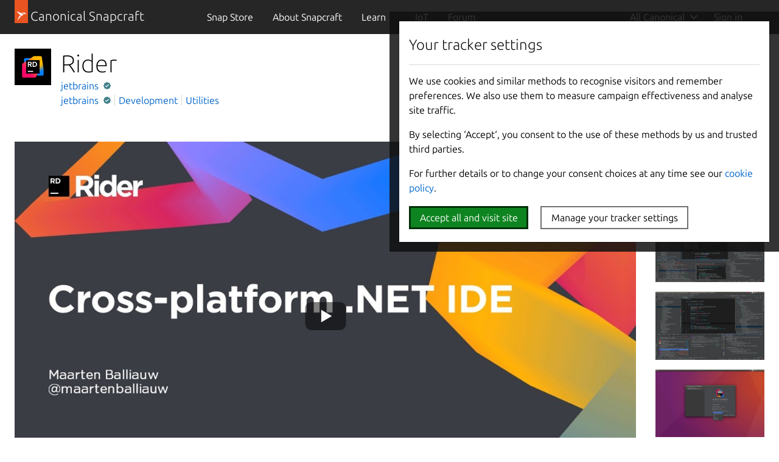

--- FILE ---
content_type: text/html; charset=utf-8
request_url: https://snapcraft.io/rider
body_size: 15192
content:
<!doctype html>
<html lang="en">
  <head>
    <meta charset="UTF-8" />
    <meta http-equiv="X-UA-Compatible" content="IE=edge">
    <meta name="viewport" content="width=device-width, initial-scale=1">
    <title>Install Rider on Linux | Snap Store</title>

    <!-- Preconnect to establish early connections to important third-party origins -->
    <link rel="preconnect" href="https://www.google-analytics.com">
    <link rel="preconnect" href="https://assets.ubuntu.com">
    <link rel="preconnect" href="https://munchkin.marketo.net">

    <link rel="preload" href="https://assets.ubuntu.com/v1/9689339a-snapcraft-hero-background--light.png" as="image">

    <!-- Google Tag Manager -->
    <script>(function(w,d,s,l,i){w[l]=w[l]||[];w[l].push({'gtm.start':
    new Date().getTime(),event:'gtm.js'});var f=d.getElementsByTagName(s)[0],
    j=d.createElement(s),dl=l!='dataLayer'?'&l='+l:'';j.async=true;j.src=
    'https://www.googletagmanager.com/gtm.js?id='+i+dl;f.parentNode.insertBefore(j,f);
    })(window,document,'script','dataLayer','GTM-KCGXHQS');</script>
    <!-- End Google Tag Manager -->

    <link rel="stylesheet" href="/static/js/dist/vite/assets/styles--CmutczrD.css" />

    <script type="module" src="/static/js/dist/vite/base--Ducp_eDY.js"></script><link rel="modulepreload" href="/static/js/dist/vite/chunks/ga--BikwviRj.js" />
    
  <script type="module" src="/static/js/dist/vite/store-details--DIEXKuJN.js"></script><link rel="modulepreload" href="/static/js/dist/vite/chunks/map--_b1KtWYg.js" /><link rel="modulepreload" href="/static/js/dist/vite/chunks/debounce--DIfNAdEH.js" /><link rel="modulepreload" href="/static/js/dist/vite/chunks/videos--C-cpTIXj.js" /><link rel="modulepreload" href="/static/js/dist/vite/chunks/ga--BikwviRj.js" /><link rel="modulepreload" href="/static/js/dist/vite/chunks/formHelpers--Cx2PUKoZ.js" /><link rel="modulepreload" href="/static/js/dist/vite/chunks/blog-posts--BNP-JEli.js" /><link rel="modulepreload" href="/static/js/dist/vite/chunks/expandable-area--CFkdnYdO.js" /><link rel="modulepreload" href="/static/js/dist/vite/chunks/declare--C9vBYVIO.js" />

    <script src="https://assets.ubuntu.com/v1/703e23c9-lazysizes+noscript+native-loading.5.1.2.min.js" defer></script>

    <meta name="description" content="Get the latest version of Rider for Linux - The world&#39;s most loved .NET and game dev IDE">
    <meta name="copydoc" content="">
    <meta name="google-site-verification" content="Y1JayrP2iS6jS6Rd7uGX3Kzgm0oD8rV5R6TkzteLbQg" />

    
      <meta property="og:title" content="Install Rider on Linux | Snap Store"/>
      <meta property="og:site_name" content="Snapcraft"/>
      <meta property="og:type" content="website"/>
      <meta property="og:description" content="Get the latest version of Rider for Linux - The world&#39;s most loved .NET and game dev IDE"/>
      <meta property="og:image" content="https://dashboard.snapcraft.io/site_media/appmedia/2024/06/Avatar-8.png" />
      <meta property="og:image:width" content="200" />
      <meta property="og:image:height" content="200" />
      <meta property="og:image:alt" content="Rider snap logo" />
      <meta property="og:url" content="https://snapcraft.io/rider" />
      <meta property="twitter:card" content="summary" />
      <meta property="twitter:site" content="@snapcraftio" />
      <meta property="twitter:creator" content="@snapcraftio" />
      <meta property="twitter:image" content="https://dashboard.snapcraft.io/site_media/appmedia/2024/06/Avatar-8.png" />
      <meta property="twitter:url" content="https://snapcraft.io/rider" />
    

    
  

    <link rel="canonical" href="https://snapcraft.io/rider" />

    <link rel="icon" type="image/png" href="https://assets.ubuntu.com/v1/d4ca039f-favicon_16px.png" sizes="16x16" />
    <link rel="icon" type="image/png" href="https://assets.ubuntu.com/v1/841d0bcf-favicon_32px.png" sizes="32x32" />
    <link rel="icon" type="image/png" href="/static/snapcraft-favicon.png?v=055e94b" sizes="144x144" />
    <link rel="author" href="/humans.txt" />
  </head>

  <body class="l-site ">
    <!-- Google Tag Manager (noscript) -->
    <noscript><iframe src="https://www.googletagmanager.com/ns.html?id=GTM-KCGXHQS"
      height="0" width="0" style="display: none; visibility: hidden;"></iframe></noscript>
    <!-- End Google Tag Manager (noscript) -->

    
    <!-- JS that is needed right away -->
    <script type="module" src="/static/js/dist/vite/cookie-policy--B-Sz8kW7.js"></script>

    
      
      
  <script type="module" src="/static/js/dist/vite/index--BMeCioXQ.js"></script>
  <!--
  This same code can be found duplicated in charmhub.io
  If you modify this file for some reason it is likely that you will also need to modify charmhub.io's one
-->


    <header id="navigation" class="p-navigation--sliding is-dark">
      
        
        <div class="p-navigation__row--25-75">
        
          <div class="p-navigation__banner">
            <div class="p-navigation__tagged-logo">
              <a class="p-navigation__link" href="/">
                <div class="p-navigation__logo-tag">
                  <img class="p-navigation__logo-icon" src="https://assets.ubuntu.com/v1/11ff571b-snapcraft.svg" alt="">
                </div>
                <span class="p-navigation__logo-title" >Canonical Snapcraft</span>
              </a>
            </div>
            <a href="#" class="p-navigation__toggle--open" title="menu">Menu</a>
          </div>
        
        
            <nav class="p-navigation__nav">
              <div class="p-navigation__items-wrapper">
                <ul class="p-navigation__items" role="menu">
                  <li
                    class="p-navigation__item "
                    role="menuitem"
                  >
                    <a class="p-navigation__link" href="/store">
                      Snap Store
                    </a>
                  </li>
                  <li
                    class="p-navigation__item "
                    role="menuitem"
                  >
                    <a class="p-navigation__link" href="/about">
                      About <span class="u-hide--large">Snapcraft</span>
                    </a>
                  </li>
                  <li
                  class="p-navigation__item--dropdown-toggle "
                  id="learn-link"
                  role="menuitem"
                  >
                    <a class="p-navigation__link" href="#learn-menu" aria-controls="learn-menu">
                      Learn
                    </a>
                    <div class="p-navigation__dropdown--container">
                      <ul class="p-navigation__dropdown" id="learn-menu" aria-hidden="true">
                        <li class="p-navigation__item--dropdown-close">
                          <button href="#learn-menu" aria-controls="learn-menu" class="p-navigation__link js-back-button">
                            Back
                          </button>
                        </li>
                        <li>
                          <a class="p-navigation__dropdown-item" href="/blog">
                            Blog
                          </a>
                        </li>
                        <li>
                          <a class="p-navigation__dropdown-item" href="/build">
                            Build
                          </a>
                        </li>
                        <li>
                          <a class="p-navigation__dropdown-item" href="/docs/">
                            Docs
                          </a>
                        </li>
                        <li>
                          <a class="p-navigation__dropdown-item" href="/docs/snap-tutorials">
                            Tutorials
                          </a>
                        </li>
                      </ul>
                    </div>
                  </li>
                  <li
                    class="p-navigation__item "
                    role="menuitem"
                  >
                    <a class="p-navigation__link" href="/iot">
                      IoT
                    </a>
                  </li>
                  <li class="p-navigation__item" role="menuitem">
                    <a class="p-navigation__link " href="https://forum.snapcraft.io/">Forum</a>
                  </li>
                </ul>
                <ul class="p-navigation__items js-nav-account global-nav" role="menu">
                  
                  <li class="p-navigation__item--dropdown-toggle js-nav-account--authenticated u-hide" role="menuitem" id="link-1">
                    <a class="p-navigation__link js-account--name" aria-controls="account-menu" aria-expanded="false"> My account </a>
                    <div class="p-navigation__dropdown--container">
                      <ul class="p-navigation__dropdown" id="account-menu" aria-hidden="true">
                        <li class="p-navigation__item--dropdown-close">
                          <button href="#account-menu" aria-controls="account-menu" class="p-navigation__link js-back-button">
                            Back
                          </button>
                        </li>
                        <li>
                          <a href="/account/snaps" class="p-navigation__dropdown-item">My published snaps</a>
                        </li>
                        <li class="js-nav-account--validation-sets u-hide">
                          <a href="/validation-sets" class="p-navigation__dropdown-item">My validation sets</a>
                        </li>
                        <li class="js-nav-account--stores u-hide">
                          <a href="/admin" class="p-navigation__dropdown-item">My stores</a>
                        </li>
                        <li>
                          <a href="/admin/account" class="p-navigation__dropdown-item">Account details</a>
                        </li>
                        <li>
                          <a href="/logout" class="p-navigation__dropdown-item">Sign out</a>
                        </li>
                      </ul>
                    </div>
                  </li>
                  
                  <li class="p-navigation__item js-nav-account--notauthenticated u-hide" role="menuitem">
                    <a class="p-navigation__link" href="/snaps"> Sign in <i class="p-icon--user is-light"></i>
                    </a>
                  </li>
                </ul>
              </div>
            </nav>
        
        
        </div>
        
    </header>

    
    

    
  
  
  <div class="p-strip is-shallow">
    
    <div class="row"><div class="p-snap-heading">
    
    
      <img
  src="https://res.cloudinary.com/canonical/image/fetch/f_auto,q_auto,fl_sanitize,w_60/https%3A%2F%2Fdashboard.snapcraft.io%2Fsite_media%2Fappmedia%2F2024%2F06%2FAvatar-8.png"
  srcset="https://res.cloudinary.com/canonical/image/fetch/f_auto,q_auto,fl_sanitize,w_60/https%3A%2F%2Fdashboard.snapcraft.io%2Fsite_media%2Fappmedia%2F2024%2F06%2FAvatar-8.png 60w, https://res.cloudinary.com/canonical/image/fetch/f_auto,q_auto,fl_sanitize,w_120/https%3A%2F%2Fdashboard.snapcraft.io%2Fsite_media%2Fappmedia%2F2024%2F06%2FAvatar-8.png 120w"
  sizes="(min-width: 60px) 60px, 100vw"
  alt="Rider"
  width="60"
  height="60"
  loading="eager"
  class="p-snap-heading__icon"
  data-live="icon"
/>
    
  
  <div class="p-snap-heading__title">
    <h1 class="p-heading--2 p-snap-heading__name" data-live="title">Rider</h1>

    
    <div class="u-hide--medium u-hide--large">
      
      <span class="p-tooltip--top-center">
  <a href="/publisher/jetbrains" title="View all snaps from jetbrains">
    jetbrains
  </a>
  <span class="p-tooltip__message">Publisher</span>
</span><span class="p-verified p-tooltip p-tooltip--top-center">
    <img src="https://assets.ubuntu.com/v1/ba8a4b7b-Verified.svg" width="12" height="12" alt="Verified account" />
    <span class="p-tooltip__message u-align--center" role="tooltip">Verified account</span>
</span>

    </div>
    <ul class="p-inline-list--vertical-divider">
      
      <li class="p-inline-list__item u-hide--small"><span class="p-tooltip--top-center">
  <a href="/publisher/jetbrains" title="View all snaps from jetbrains">
    jetbrains
  </a>
  <span class="p-tooltip__message">Publisher</span>
</span><span class="p-verified p-tooltip p-tooltip--top-center">
    <img src="https://assets.ubuntu.com/v1/ba8a4b7b-Verified.svg" width="12" height="12" alt="Verified account" />
    <span class="p-tooltip__message u-align--center" role="tooltip">Verified account</span>
</span></li>
      
        <li class="p-inline-list__item">
          <a href="/search?categories=development">Development</a>
        </li>
      
        <li class="p-inline-list__item">
          <a href="/search?categories=utilities">Utilities</a>
        </li>
      
    </ul>
  </div><div class="p-snap-install-buttons"><button
            class="p-button p-snap-install-buttons__versions"
            
            data-js="open-channel-map"
            data-controls="channel-map-versions"
            aria-controls="channel-map-versions">
            latest/stable 2025.3.0.3&nbsp;&nbsp;<i class="p-icon--chevron-down"></i>
            
          </button>
          
            <button
              class="p-button--positive p-snap-install-buttons__install"
              
              data-js="open-channel-map"
              data-controls="channel-map-install"
              aria-controls="channel-map-install">
                Install
                
            </button>
            
            
            </div></div></div>
  </div>

  <div id="js-channel-map" class="p-channel-map is-closed">
  <div id="channel-map-install" class="p-channel-map__tab">
    <div class="p-strip--light is-shallow">
      <div class="u-fixed-width">
        <p class="p-heading--4">Install latest/stable of Rider</p>
        <p>Ubuntu 16.04 or later?</p>
        <button
          data-snap="rider
            "
          class="p-view-store-button"
          data-js="open-desktop">
            View in Desktop store
        </button>
        <p class="p-form-help-text">Make sure <a href="/docs/installing-snapd">snap support</a> is enabled in your Desktop store.</p>
      </div>
      <div class="u-fixed-width">
        <hr />
      </div>
      <div class="u-fixed-width">
        <p><b>Install using the command line</b></p>
        <div class="p-code-snippet">
          <pre class="p-code-snippet__block--icon"><code id="snap-install">sudo snap install rider --classic</code></pre>
        </div>
        <p class="p-form-help-text">
          Don't have snapd? <a href="/docs/installing-snapd">Get set up for snaps</a>.
        </p>
      </div>
      
    </div>
  </div>
  <div id="channel-map-versions" class="p-channel-map__tab">
    <div class="p-channel-map__slides show-left">
      <div class="p-strip is-shallow p-channel-map__slide u-no-padding--bottom" data-js="channel-map-options">
        <div class="u-fixed-width">
          <form class="p-form--inline p-channel-map__form">
            <div class="p-form__group">
              <label class="p-form__label">
                Options to install this snap
              </label>
            </div>
            <div class="channel-map-arch-field p-form__group">
              <label for="channel-map-track-select" class="p-form__label">
                Show architecture
              </label>
              <div class="p-form__control">
                <select id="channel-map-architecture-select" data-js="arch-select" class="p-channel-map-arch-select">
                </select>
              </div>
            </div>
          </form>
          
        </div>
        <div class="u-fixed-width" data-js="channel-map-tabs">
          <nav class="p-tabs">
            <ul class="p-tabs__list" role="tablist">
              <li class="p-tabs__item" role="presentation">
                <a
                  href="#"
                  class="p-tabs__link"
                  role="tab"
                  data-tab="overview"
                  data-js="switch-tab"
                  aria-selected="true">
                    Overview
                </a>
              </li>
              <li class="p-tabs__item" role="presentation">
                <a
                  href="#"
                  class="p-tabs__link"
                  role="tab"
                  data-tab="all"
                  data-js="switch-tab">
                    All releases
                </a>
              </li>
            </ul>
          </nav>
        </div>
        <div class="u-fixed-width p-channel-map__version-table">
          <table>
            <thead>
              <tr>
                <th>Channel</th>
                <th>Version</th>
                <th width="25%" class="u-hide--medium u-hide--small">Published</th>
                <th width="12%"></th>
              </tr>
            </thead>
            <tbody data-js="channel-map-table">
            </tbody>
          </table>
        </div>
      </div>
      <div class="p-strip--light is-shallow p-channel-map__slide" data-js="channel-map-install-details">
      </div>
    </div>
  </div>
</div>
<script type="text/template" id="install-window-template" data-js="install-window">
  <div class="u-fixed-width">
    <a href="#" data-js="slide-all-versions">&lsaquo; All versions</a>
  </div>
  <div class="u-fixed-width">
  <p class="p-heading--4">Install ${channel} of Rider</p>
  <span data-js="warning"></span>
    <p>Ubuntu 16.04 or later?</p>
    <button data-snap="rider?channel=${channel}" class="p-view-store-button" data-js="open-desktop">View in Desktop store</button>
    <p class="p-form-help-text">Make sure <a href="/docs/installing-snapd">snap support</a> is enabled in your Desktop store.</p>
  </div>
  <div class="u-fixed-width">
    <hr />
  </div>
  <div class="u-fixed-width">
    <p><b>Install using the command line</b></p>
    <div class="p-code-snippet">
      <pre class="p-code-snippet__block--icon is-wrapped"><code id="snap-install-alt">sudo snap install rider${paramString}</code></pre>
    </div>
    <p class="p-form-help-text">
      Don't have snapd? <a href="/docs/installing-snapd">Get set up for snaps</a>.
    </p>
  </div>
</script>
<script type="text/template" id="channel-map-row-template" data-js="channel-map-row">
  <tr class="${rowClass}" data-js="slide-install-instructions" data-channel="${row[0]}/${row[1]}" data-confinement="${row[4]}">
    <td>${row[0]}/${row[1]}</td>
    <td>${row[2]}</td>
    <td class="u-hide--medium u-hide--small">${row[3]}</td>
    <td class="u-align--center"><a href="#" class="p-channel-map__version-table-install">Install &rsaquo;</a></td>
  </tr>
</script>
<div class="p-channel-map-overlay" data-js="close-channel-map" style="display: none"></div>

  
    <div class="p-strip is-shallow">
      <div class="row" id="js-snap-screenshots" data-live="screenshots">
  
    <div class="row p-snap-details__media u-equal-height">
  <div class="col-10 u-align--center">
    
      <div class="js-video-slide u-embedded-media" data-video-type="youtube" data-video-url="https://www.youtube.com/embed/xkPtX492IhI" data-video-id="xkPtX492IhI">
        
  <iframe id="youtubeplayer" type="text/html" width="818" height="460" allow="autoplay"></iframe>
  <button class="youtube-thumbnail-button" id="youtube-thumbnail-button">
    <img src="https://i3.ytimg.com/vi/xkPtX492IhI/maxresdefault.jpg" alt="" width="1280" height="720" id="youtube-thumbnail-image">
    <img src="/static/images/yt_play_btn.svg?v=9298bb2" alt="" width="68" height="48" class="youtube-play-button">
  </button>


<script>
  document.addEventListener("DOMContentLoaded", function() {
    const vimeoplayerFrame = document.getElementById("vimeoplayer");
    const asciicastplayerFrame = document.getElementById("asciicastplayer");
    const youtubeFrame = document.getElementById("youtubeplayer");

    if (vimeoplayerFrame) {
      vimeoplayerFrame.src = vimeoplayerFrame.dataset.src;
    }

    if (asciicastplayerFrame) {
      const script = document.createElement("script");
      script.id = "asciicast-xkPtX492IhI";
      script.dataset.autoplay = 0;
      script.src = "https://www.youtube.com/embed/xkPtX492IhI";

      asciicastplayerFrame.appendChild(script);
    }

    if (youtubeFrame) {
      const videoId = "xkPtX492IhI";
      const thumbnailUrl = `/youtube/${videoId}`;
      const thumbnailImage = document.querySelector("#youtube-thumbnail-image");
      const thumbnailButton = document.querySelector("#youtube-thumbnail-button");
      const videoUrl = "https://www.youtube.com/embed/xkPtX492IhI?autoplay=1&cc_load_policy=1&modestbranding=1&rel=0";

      const data = new FormData();
      data.append("videoId", videoId);
      data.append("csrf_token", "IjUzZTdmZDA4MGQxYjc2OTY1MmNjY2FjNGMzOGJlYmMxZTQyMWUyMzUi.aTmoEQ.pF2vCo99MZAdrdPeivj_JGbxym4");

      fetch(`/youtube`, {
        method: "POST",
        body:  data
      })
        .then(function(r) {
          if (r.ok === true) {
            return r.json();
          }
        })
        .then(function(res) {
          if (!res.items) {
            return;
          }

          const thumbnails = res.items[0].snippet.thumbnails;

          if (thumbnails.maxres) {
            thumbnailImage.src = thumbnails.maxres.url;
            thumbnailImage.width = thumbnails.maxres.width;
            thumbnailImage.height = thumbnails.maxres.height;
          } else if (thumbnails.standard) {
            thumbnailImage.src = thumbnails.standard.url;
            thumbnailImage.width = thumbnails.standard.width;
            thumbnailImage.height = thumbnails.standard.height;
          } else if (thumbnails.high) {
            thumbnailImage.src = thumbnails.high.url;
            thumbnailImage.width = thumbnails.high.width;
            thumbnailImage.height = thumbnails.high.height;
          } else if (thumbnails.medium) {
            thumbnailImage.src = thumbnails.medium.url;
            thumbnailImage.width = thumbnails.medium.width;
            thumbnailImage.height = thumbnails.medium.height;
          } else {
            thumbnailImage.src = thumbnails.default.url;
            thumbnailImage.width = thumbnails.default.width;
            thumbnailImage.height = thumbnails.default.height;
          }
        });

      thumbnailButton.addEventListener("click", function() {
        youtubeFrame.src = videoUrl;
        setTimeout(function() {
          thumbnailButton.classList.add("fade-out");
        }, 300);
      });
    }
  });
</script>
      </div>
    
  </div>
  
    <div class="col-2 p-snap-details__media-items is-small">
      
        <div class="p-carousel__item--screenshot swiper-slide">
  
    
    
      
      
      
      
      <img
  src="https://res.cloudinary.com/canonical/image/fetch/f_auto,q_auto,fl_sanitize,w_819/https%3A%2F%2Fdashboard.snapcraft.io%2Fsite_media%2Fappmedia%2F2018%2F11%2Frider1.png"
  srcset="https://res.cloudinary.com/canonical/image/fetch/f_auto,q_auto,fl_sanitize,w_460/https%3A%2F%2Fdashboard.snapcraft.io%2Fsite_media%2Fappmedia%2F2018%2F11%2Frider1.png 460w, https://res.cloudinary.com/canonical/image/fetch/f_auto,q_auto,fl_sanitize,w_620/https%3A%2F%2Fdashboard.snapcraft.io%2Fsite_media%2Fappmedia%2F2018%2F11%2Frider1.png 620w, https://res.cloudinary.com/canonical/image/fetch/f_auto,q_auto,fl_sanitize,w_1036/https%3A%2F%2Fdashboard.snapcraft.io%2Fsite_media%2Fappmedia%2F2018%2F11%2Frider1.png 1036w, https://res.cloudinary.com/canonical/image/fetch/f_auto,q_auto,fl_sanitize,w_819/https%3A%2F%2Fdashboard.snapcraft.io%2Fsite_media%2Fappmedia%2F2018%2F11%2Frider1.png 819w"
  sizes="(min-width: 819px) 819px, 100vw"
  alt=""
  width="819"
  height="511"
  loading="eager"
  data-original="https://dashboard.snapcraft.io/site_media/appmedia/2018/11/rider1.png"
/>
    
    
  
</div>
      
        <div class="p-carousel__item--screenshot swiper-slide">
  
    
    
      
      
      
      
      <img
  src="https://res.cloudinary.com/canonical/image/fetch/f_auto,q_auto,fl_sanitize,w_819/https%3A%2F%2Fdashboard.snapcraft.io%2Fsite_media%2Fappmedia%2F2018%2F11%2Frider2.png"
  srcset="https://res.cloudinary.com/canonical/image/fetch/f_auto,q_auto,fl_sanitize,w_460/https%3A%2F%2Fdashboard.snapcraft.io%2Fsite_media%2Fappmedia%2F2018%2F11%2Frider2.png 460w, https://res.cloudinary.com/canonical/image/fetch/f_auto,q_auto,fl_sanitize,w_620/https%3A%2F%2Fdashboard.snapcraft.io%2Fsite_media%2Fappmedia%2F2018%2F11%2Frider2.png 620w, https://res.cloudinary.com/canonical/image/fetch/f_auto,q_auto,fl_sanitize,w_1036/https%3A%2F%2Fdashboard.snapcraft.io%2Fsite_media%2Fappmedia%2F2018%2F11%2Frider2.png 1036w, https://res.cloudinary.com/canonical/image/fetch/f_auto,q_auto,fl_sanitize,w_819/https%3A%2F%2Fdashboard.snapcraft.io%2Fsite_media%2Fappmedia%2F2018%2F11%2Frider2.png 819w"
  sizes="(min-width: 819px) 819px, 100vw"
  alt=""
  width="819"
  height="511"
  loading="eager"
  data-original="https://dashboard.snapcraft.io/site_media/appmedia/2018/11/rider2.png"
/>
    
    
  
</div>
      
        <div class="p-carousel__item--screenshot swiper-slide">
  
    
    
      
      
      
      
      <img
  src="https://res.cloudinary.com/canonical/image/fetch/f_auto,q_auto,fl_sanitize,w_819/https%3A%2F%2Fdashboard.snapcraft.io%2Fsite_media%2Fappmedia%2F2018%2F11%2Frider3.png"
  srcset="https://res.cloudinary.com/canonical/image/fetch/f_auto,q_auto,fl_sanitize,w_460/https%3A%2F%2Fdashboard.snapcraft.io%2Fsite_media%2Fappmedia%2F2018%2F11%2Frider3.png 460w, https://res.cloudinary.com/canonical/image/fetch/f_auto,q_auto,fl_sanitize,w_620/https%3A%2F%2Fdashboard.snapcraft.io%2Fsite_media%2Fappmedia%2F2018%2F11%2Frider3.png 620w, https://res.cloudinary.com/canonical/image/fetch/f_auto,q_auto,fl_sanitize,w_1036/https%3A%2F%2Fdashboard.snapcraft.io%2Fsite_media%2Fappmedia%2F2018%2F11%2Frider3.png 1036w, https://res.cloudinary.com/canonical/image/fetch/f_auto,q_auto,fl_sanitize,w_819/https%3A%2F%2Fdashboard.snapcraft.io%2Fsite_media%2Fappmedia%2F2018%2F11%2Frider3.png 819w"
  sizes="(min-width: 819px) 819px, 100vw"
  alt=""
  width="819"
  height="511"
  loading="eager"
  data-original="https://dashboard.snapcraft.io/site_media/appmedia/2018/11/rider3.png"
/>
    
    
  
</div>
      
        <div class="p-carousel__item--screenshot swiper-slide">
  
    
    
      
      
      
      
      <img
  src="https://res.cloudinary.com/canonical/image/fetch/f_auto,q_auto,fl_sanitize,w_819/https%3A%2F%2Fdashboard.snapcraft.io%2Fsite_media%2Fappmedia%2F2018%2F11%2Frider0.png"
  srcset="https://res.cloudinary.com/canonical/image/fetch/f_auto,q_auto,fl_sanitize,w_460/https%3A%2F%2Fdashboard.snapcraft.io%2Fsite_media%2Fappmedia%2F2018%2F11%2Frider0.png 460w, https://res.cloudinary.com/canonical/image/fetch/f_auto,q_auto,fl_sanitize,w_620/https%3A%2F%2Fdashboard.snapcraft.io%2Fsite_media%2Fappmedia%2F2018%2F11%2Frider0.png 620w, https://res.cloudinary.com/canonical/image/fetch/f_auto,q_auto,fl_sanitize,w_1036/https%3A%2F%2Fdashboard.snapcraft.io%2Fsite_media%2Fappmedia%2F2018%2F11%2Frider0.png 1036w, https://res.cloudinary.com/canonical/image/fetch/f_auto,q_auto,fl_sanitize,w_819/https%3A%2F%2Fdashboard.snapcraft.io%2Fsite_media%2Fappmedia%2F2018%2F11%2Frider0.png 819w"
  sizes="(min-width: 819px) 819px, 100vw"
  alt=""
  width="819"
  height="511"
  loading="eager"
  data-original="https://dashboard.snapcraft.io/site_media/appmedia/2018/11/rider0.png"
/>
    
    
  
</div>
      
    </div>
  
</div>
  
</div>
    </div>
  

  <div class="p-strip is-shallow u-no-padding--top">
    <div class="u-fixed-width"><hr></div>
    <div class="row">
      <div class="col-8 u-text-wrap">
        <h4 class="p-heading--2" data-live="summary">The world&#39;s most loved .NET and game dev IDE</h4>
        <div data-live="description"><p>JetBrains Rider is a leading cross-platform IDE for .NET and game developers looking to boost productivity and streamline their development process.</p>
</div>
      </div>
      <div class="col-4">
        <h4>Details for Rider</h4>

<h5 class="p-muted-heading">License</h5>
<ul class="p-list">
  <li>Proprietary</li>
</ul>
<hr>


  <h5 class="p-muted-heading">Last updated</h5>
  <ul class="p-list">
    
      <li>27 November 2025 - <small>latest/stable</small></li>
    
    
      <li>27 November 2025 - <small>2025.3/stable</small></li>
    
  </ul>
  <hr>






  <h5 class="p-muted-heading">Report a Snap Store violation</h5>
  <ul class="p-list">
    <li>
      <a class="js-modal-open" aria-controls="#report-snap-modal" href="#report-snap-modal">Report this Snap</a>
    </li>
  </ul>

  <div class="p-modal u-hide" id="report-snap-modal">
  <div class="p-modal__dialog" role="dialog" aria-labelledby="modal-title" aria-describedby="modal-description">
    <div class="js-report-snap-form">
      <header class="p-modal__header">
        <h2 class="p-modal__title" id="modal-title">Report Rider for a Snap Store violation</h2>
        <button class="p-modal__close js-modal-close" aria-label="Close dialog">Close</button>
      </header>

      
      
      <form id="report-snap-form" action="/report" method="POST">
        <input name="csrf_token" type="hidden" value="IjUzZTdmZDA4MGQxYjc2OTY1MmNjY2FjNGMzOGJlYmMxZTQyMWUyMzUi.aTmoEQ.pF2vCo99MZAdrdPeivj_JGbxym4" />
        <input type="hidden" name="entry.718227286" value="rider" />
        <div class="p-notification--negative">
          <div class="p-notification__content">
            <h5 class="p-notification__title">
              Reports submitted through this form go to the Snap team, not the Snap Developer.
            </h5>
            
            
          </div>
        </div>
        <label for="report-snap-reason">Choose a reason for reporting this snap</label>
        <select id="report-snap-reason" name="entry.340540050" required>
          <option value="" selected>Select an option</option>
          <option value="Copyright or trademark violation">Copyright or trademark violation</option>
          <option value="Snap Store terms of service violation">Snap Store terms of service violation</option>
        </select>
        <label for="report-snap-comment">Please provide more detailed reason to your report</label>
        <textarea id="report-snap-comment" type="text" name="entry.1974584359" placeholder="Comment..." rows="5" maxlength="1000" required></textarea>

        <label for="report-snap-email">Your email (optional)</label>
        <input id="report-snap-email" type="email" name="entry.1624813972" placeholder="email@example.com" />
        <label for="report-snap-confirm" style="position: absolute; top: -9999999px;">I agree</label>
        <input id="report-snap-confirm" type="checkbox" name="entry.13371337" style="position: absolute; top: -9999999px;" />
        <p>In submitting this form, I confirm that I have read and agree to <a href="https://ubuntu.com/legal/data-privacy/contact">Canonical’s Privacy Notice</a> and <a href="https://ubuntu.com/legal/data-privacy">Privacy Policy</a>.</p>
        <div class="u-align--right">
          <button type="button" class="js-modal-close u-no-margin--bottom">Cancel</button>
          
          <button type="submit" type="submit" class="--dark u-no-margin--bottom">Submit report</button>
        </div>
      </form>
    </div>

    <div class="js-report-snap-success u-hide">
      <header class="p-modal__header">
        <h2 class="p-modal__title" id="modal-title">Snap Store Violation Report submitted successfully</h2>
        <button class="p-modal__close js-modal-close" aria-label="Close dialog">Close</button>
      </header>
      <p>Thank you for your report. Information you provided will help us investigate further.</p>
      <div class="u-align--right">
        <button type="button" class="p-button--positive js-modal-close u-no-margin--bottom">Close</button>
      </div>
    </div>

    <div class="js-report-snap-error u-hide">
      <header class="p-modal__header">
        <h2 class="p-modal__title" id="modal-title">Error submitting report</h2>
        <button class="p-modal__close js-modal-close u-no-margin--bottom" aria-label="Close dialog">Close</button>
      </header>
      <p>There was an error while sending your report. Please try again later.</p>
      <div class="u-align--right">
        <button type="button" class="p-button--positive js-modal-close u-no-margin--bottom">Close</button>
      </div>
    </div>
  </div>
</div>
  <hr>


        
        
          <h4 class="p-heading--5">Share this snap</h4>
          <p>Generate an embeddable card to be shared on external websites.</p>
          <p><button class="p-button js-embedded-card-toggle" >Create embeddable card</button></p>

          <div class="p-modal u-hide" id="embedded-card-modal">
  <div class="p-modal__dialog p-embedded-card-modal-dialog" id="embedded-card-modal-dialog" role="dialog" aria-labelledby="modal-title" aria-describedby="modal-description">
    <header class="p-modal__header">
      <h2 class="p-modal__title">Share embeddable card</h2>
      <button class="p-modal__close js-modal-close" aria-label="Close dialog">Close</button>
    </header>
    <p>Customise your embeddable card using the options below.</p>
    <div class="row u-no-padding">
      <div class="col-1">
        <label class="p-heading-label">Snap Store button:</label>

        <input type="radio" name="store-button" id="store-button-dark" checked="checked" value="black">
        <label for="store-button-dark">Dark</label>
        <input type="radio" name="store-button" id="store-button-light" value="white">
        <label for="store-button-light">Light</label>
        <input type="radio" name="store-button" id="store-button-hide" value="">
        <label for="store-button-hide">Hide button</label>

        <label class="p-heading-label">Options:</label>

        <input type="checkbox" name="show-channels" id="option-show-channels">
        <label for="option-show-channels">Show all channels</label>
        <input type="checkbox" name="show-summary" id="option-show-summary">
        <label for="option-show-summary">Show summary</label>
        <input type="checkbox" name="show-screenshot" id="option-show-screenshot" >
        <label for="option-show-screenshot">Show screenshot</label>

      </div>
      <div class="col-3">
        <label class="p-heading-label">Preview:</label>
        <iframe id="embedded-card-frame"
          class="snapcraft-publicise__embedded-frame"
          width="100%" height="320px"
          frameborder="0" style="border: 1px solid #CCC; border-radius: 2px;">
        </iframe>
        <label class="p-heading-label">HTML:</label>
        <div class="p-code-snippet">
          <pre class="p-code-snippet__block is-wrapped"><code id="snippet-card-html"></code></pre>
        </div>
      </div>
    </div>
  </div>
</div>
        
      </div>
    </div>
  </div>

  
    <div class="p-strip is-shallow">
  <div class="u-fixed-width"><hr></div>
  <div class="u-fixed-width">
    <h3 class="p-heading--2">Install Rider on your Linux distribution</h3>
    <p>Choose your Linux distribution to get detailed installation instructions. If yours is not shown, get more details on the <a href="/docs/installing-snapd" target="_blank">installing snapd documentation</a>.</p>
    </div>
</div>
<div class="p-strip is-shallow u-no-padding--top">
  <div class="row" id="distros">
    <div class="col-3 col-medium-3">
      <a class="p-media-object" href="/install/rider/arch">
        <span class="p-media-object__image">
            <img
  src="https://res.cloudinary.com/canonical/image/fetch/f_svg,q_auto,fl_sanitize,w_48/https%3A%2F%2Fassets.ubuntu.com%2Fv1%2Ffeca0fc0-Distro_Logo_ArchLinux.svg"
  alt=""
  width="48"
  height="48"
  loading="lazy"
/>
        </span>
        <span class="p-media-object__details">
          <h4 class="p-media-object__title p-heading--5 u-no-margin--bottom">Arch Linux</h4>
        </span>
      </a>
    </div>
    <div class="col-3 col-medium-3">
      <a class="p-media-object" href="/install/rider/centos">
        <span class="p-media-object__image">
            <img
  src="https://res.cloudinary.com/canonical/image/fetch/f_svg,q_auto,fl_sanitize,w_48/https%3A%2F%2Fassets.ubuntu.com%2Fv1%2Facf876d9-Distro_Logo_CentOS.svg"
  alt=""
  width="48"
  height="48"
  loading="lazy"
/>
        </span>
        <span class="p-media-object__details">
          <h4 class="p-media-object__title p-heading--5 u-no-margin--bottom">CentOS</h4>
        </span>
      </a>
    </div>
    <div class="col-3 col-medium-3">
      <a class="p-media-object" href="/install/rider/debian">
        <span class="p-media-object__image">
            <img
  src="https://res.cloudinary.com/canonical/image/fetch/f_svg,q_auto,fl_sanitize,w_48/https%3A%2F%2Fassets.ubuntu.com%2Fv1%2Fcfdc1144-Distro_Logo_Debian.svg"
  alt=""
  width="48"
  height="48"
  loading="lazy"
/>
        </span>
        <span class="p-media-object__details">
          <h4 class="p-media-object__title p-heading--5 u-no-margin--bottom">Debian</h4>
        </span>
      </a>
    </div>
    <div class="col-3 col-medium-3">
      <a class="p-media-object" href="/install/rider/elementary">
        <span class="p-media-object__image">
            <img
  src="https://res.cloudinary.com/canonical/image/fetch/f_svg,q_auto,fl_sanitize,w_48/https%3A%2F%2Fassets.ubuntu.com%2Fv1%2Fc0c09661-Distro_Logo_Elementary.svg"
  alt=""
  width="48"
  height="48"
  loading="lazy"
/>
        </span>
        <span class="p-media-object__details">
          <h4 class="p-media-object__title p-heading--5 u-no-margin--bottom">elementary OS</h4>
        </span>
      </a>
    </div>
    <div class="col-3 col-medium-3">
      <a class="p-media-object" href="/install/rider/fedora">
        <span class="p-media-object__image">
            <img
  src="https://res.cloudinary.com/canonical/image/fetch/f_auto,q_auto,fl_sanitize,w_48/https%3A%2F%2Fassets.ubuntu.com%2Fv1%2Fc93d842f-fedora.png"
  srcset="https://res.cloudinary.com/canonical/image/fetch/f_auto,q_auto,fl_sanitize,w_48/https%3A%2F%2Fassets.ubuntu.com%2Fv1%2Fc93d842f-fedora.png 48w, https://res.cloudinary.com/canonical/image/fetch/f_auto,q_auto,fl_sanitize,w_96/https%3A%2F%2Fassets.ubuntu.com%2Fv1%2Fc93d842f-fedora.png 96w"
  sizes="(min-width: 48px) 48px, 100vw"
  alt=""
  width="48"
  height="48"
  loading="lazy"
/>
        </span>
        <span class="p-media-object__details">
          <h4 class="p-media-object__title p-heading--5 u-no-margin--bottom">Fedora</h4>
        </span>
      </a>
    </div>
    <div class="col-3 col-medium-3">
      <a class="p-media-object" href="/install/rider/kde-neon">
        <span class="p-media-object__image">
            <img
  src="https://res.cloudinary.com/canonical/image/fetch/f_svg,q_auto,fl_sanitize,w_48/https%3A%2F%2Fassets.ubuntu.com%2Fv1%2Fd0593902-Distro_Logo_KDE%2BNeon.svg"
  alt=""
  width="48"
  height="48"
  loading="lazy"
/>
        </span>
        <span class="p-media-object__details">
          <h4 class="p-media-object__title p-heading--5 u-no-margin--bottom">KDE Neon</h4>
        </span>
      </a>
    </div>
    <div class="col-3 col-medium-3">
      <a class="p-media-object" href="/install/rider/kubuntu">
        <span class="p-media-object__image">
            <img
  src="https://res.cloudinary.com/canonical/image/fetch/f_svg,q_auto,fl_sanitize,w_48/https%3A%2F%2Fassets.ubuntu.com%2Fv1%2F7ab50a06-Distro_Logo_Kubuntu.svg"
  alt=""
  width="48"
  height="48"
  loading="lazy"
/>
        </span>
        <span class="p-media-object__details">
          <h4 class="p-media-object__title p-heading--5 u-no-margin--bottom">Kubuntu</h4>
        </span>
      </a>
    </div>
    <div class="col-3 col-medium-3">
      <a class="p-media-object" href="/install/rider/manjaro">
        <span class="p-media-object__image">
            <img
  src="https://res.cloudinary.com/canonical/image/fetch/f_svg,q_auto,fl_sanitize,w_48/https%3A%2F%2Fassets.ubuntu.com%2Fv1%2F4635a0bd-Distro_Logo_Manjaro.svg"
  alt=""
  width="48"
  height="48"
  loading="lazy"
/>
        </span>
        <span class="p-media-object__details">
          <h4 class="p-media-object__title p-heading--5 u-no-margin--bottom">Manjaro</h4>
        </span>
      </a>
    </div>
    <div class="col-3 col-medium-3">
      <a class="p-media-object" href="/install/rider/pop">
        <span class="p-media-object__image">
            <img
  src="https://res.cloudinary.com/canonical/image/fetch/f_svg,q_auto,fl_sanitize,w_48/https%3A%2F%2Fassets.ubuntu.com%2Fv1%2Fc7ca0dfa-Distro_Logo_Pop.svg"
  alt=""
  width="48"
  height="48"
  loading="lazy"
/>
        </span>
        <span class="p-media-object__details">
          <h4 class="p-media-object__title p-heading--5 u-no-margin--bottom">Pop!_OS</h4>
        </span>
      </a>
    </div>
    <div class="col-3 col-medium-3">
      <a class="p-media-object" href="/install/rider/opensuse">
        <span class="p-media-object__image">
            <img
  src="https://res.cloudinary.com/canonical/image/fetch/f_svg,q_auto,fl_sanitize,w_48/https%3A%2F%2Fassets.ubuntu.com%2Fv1%2F610301c6-Distro_Logo_OpenSUSE.svg"
  alt=""
  width="48"
  height="48"
  loading="lazy"
/>
        </span>
        <span class="p-media-object__details">
          <h4 class="p-media-object__title p-heading--5 u-no-margin--bottom">openSUSE</h4>
        </span>
      </a>
    </div>
    <div class="col-3 col-medium-3">
      <a class="p-media-object" href="/install/rider/rhel">
        <span class="p-media-object__image">
            <img
  src="https://res.cloudinary.com/canonical/image/fetch/f_svg,q_auto,fl_sanitize,w_48/https%3A%2F%2Fassets.ubuntu.com%2Fv1%2Fbe89e41a-red-hat-2019-primary-stacked.svg"
  alt=""
  width="48"
  height="48"
  loading="lazy"
/>
        </span>
        <span class="p-media-object__details">
          <h4 class="p-media-object__title p-heading--5 u-no-margin--bottom">Red Hat Enterprise Linux</h4>
        </span>
      </a>
    </div>
    <div class="col-3 col-medium-3">
      <a class="p-media-object" href="/install/rider/ubuntu">
        <span class="p-media-object__image">
            <img
  src="https://res.cloudinary.com/canonical/image/fetch/f_svg,q_auto,fl_sanitize,w_48/https%3A%2F%2Fassets.ubuntu.com%2Fv1%2F8e43097f-cof_square_512x512.svg"
  alt=""
  width="48"
  height="48"
  loading="lazy"
/>
        </span>
        <span class="p-media-object__details">
          <h4 class="p-media-object__title p-heading--5 u-no-margin--bottom">Ubuntu</h4>
        </span>
      </a>
    </div>
    
    <div class="col-3 col-medium-3">
      <a class="p-media-object" href="/install/rider/raspbian">
        <span class="p-media-object__image">
            <img
  src="https://res.cloudinary.com/canonical/image/fetch/f_svg,q_auto,fl_sanitize,w_48/https%3A%2F%2Fassets.ubuntu.com%2Fv1%2F193cb6ac-logo-raspberry-pi.svg"
  alt=""
  width="48"
  height="48"
  loading="lazy"
/>
        </span>
        <span class="p-media-object__details">
          <h4 class="p-media-object__title p-heading--5 u-no-margin--bottom">Raspberry Pi</h4>
        </span>
      </a>
    </div>
    
  </div>
</div>
  

  

  

  
  <div class="p-strip is-shallow">
      <div class="u-fixed-width u-clearfix">
        <h3 class="p-heading--4 u-float-left">More snaps from jetbrains</h3>
        <a class="p-button u-float-right" href="/publisher/jetbrains" title="View all snaps from jetbrains">View all snaps</a>
      </div>
      
        
          <div class="row u-equal-height">
        
        
        <div class="col-6 p-featured-snap" style="background-color:#000000">
    <a class="p-media-object--snap u-no-margin--bottom" href="/intellij-idea">
    
        <img src="https://dashboard.snapcraft.io/site_media/appmedia/2024/06/Avatar-5.png" class="p-media-object--snap__img" alt="" width="48" height="48">
    

    <div class="p-media-object--snap__content">
        <h4 class="p-media-object--snap__title">
        IntelliJ IDEA
        </h4>
    </div>
    <div class="p-media-object--snap__description">
        <hr />
        <h5>The Leading IDE for Professional Development in Java and Kotlin</h5>
        <p>IntelliJ IDEA is the JetBrains IDE for pro development in Java and Kotlin. Built for your comfort, it unlocks productivity, ensures quality code, supports cutting-edge tech, and protects your privacy.</p>
    </div>
    </a>
</div>
        
          
          <div class="col-6 p-featured-snap" style="background-color:#134732">
    <a class="p-media-object--snap u-no-margin--bottom" href="/pycharm">
    
        <img src="https://dashboard.snapcraft.io/site_media/appmedia/2025/11/PyCharm_icon.png" class="p-media-object--snap__img" alt="" width="48" height="48">
    

    <div class="p-media-object--snap__content">
        <h4 class="p-media-object--snap__title">
        PyCharm
        </h4>
    </div>
    <div class="p-media-object--snap__description">
        <hr />
        <h5>PyCharm is the only Python IDE you need</h5>
        <p>Built for web, data, and AI/ML professionals, PyCharm helps you develop smarter and faster with an AI-enhanced IDE experience. It supports everything you need out of the box — from Python, Jupyter, and databases to PyTorch, TensorFlow, and modern web frameworks. From prototyping to deployment, PyCharm keeps you working efficiently and focused on your code.</p>
    </div>
    </a>
</div>
        
        </div>
      </div>
      
      
        <div class="p-strip is-shallow">
          <div class="row">
            
              
              
              <div class="col-3">
                <a
  class="p-media-object p-media-object--snap"
  href="/intellij-idea-ultimate"
  title="IDEA Ultimate – Capable &amp; Ergonomic Java IDE for Enterprise, Web &amp; Mobile Development"
  >
  
  
  
    
    
    
  
  <img
  src="https://res.cloudinary.com/canonical/image/fetch/f_auto,q_auto,fl_sanitize,w_48/https%3A%2F%2Fdashboard.snapcraft.io%2Fsite_media%2Fappmedia%2F2017%2F10%2Flogo_zjwX5FR.png"
  srcset="https://res.cloudinary.com/canonical/image/fetch/f_auto,q_auto,fl_sanitize,w_48/https%3A%2F%2Fdashboard.snapcraft.io%2Fsite_media%2Fappmedia%2F2017%2F10%2Flogo_zjwX5FR.png 48w, https://res.cloudinary.com/canonical/image/fetch/f_auto,q_auto,fl_sanitize,w_96/https%3A%2F%2Fdashboard.snapcraft.io%2Fsite_media%2Fappmedia%2F2017%2F10%2Flogo_zjwX5FR.png 96w"
  sizes="(min-width: 48px) 48px, 100vw"
  alt="IDEA Ultimate"
  width="48"
  height="48"
  loading="lazy"
  class="p-media-object__image"
  =""
/>
  <div class="p-media-object__details u-overflow-visible" style="width: calc(100% - 48px);">
    <h4 class="p-media-object__title p-heading--5 u-no-margin--bottom">
      IDEA Ultimate
    </h4>
    <div class="p-media-object__content">
      
      
      <p>Capable &amp; Ergonomic Java IDE for Enterprise, Web &amp; Mobile Development</p>
      
    </div>
  </div>
</a>
              </div>
            
              
              
              <div class="col-3">
                <a
  class="p-media-object p-media-object--snap"
  href="/clion"
  title="CLion – A cross-platform IDE for C and C++"
  >
  
  
  
    
    
    
  
  <img
  src="https://res.cloudinary.com/canonical/image/fetch/f_auto,q_auto,fl_sanitize,w_48/https%3A%2F%2Fdashboard.snapcraft.io%2Fsite_media%2Fappmedia%2F2017%2F12%2Fclion.ico.png"
  srcset="https://res.cloudinary.com/canonical/image/fetch/f_auto,q_auto,fl_sanitize,w_48/https%3A%2F%2Fdashboard.snapcraft.io%2Fsite_media%2Fappmedia%2F2017%2F12%2Fclion.ico.png 48w, https://res.cloudinary.com/canonical/image/fetch/f_auto,q_auto,fl_sanitize,w_96/https%3A%2F%2Fdashboard.snapcraft.io%2Fsite_media%2Fappmedia%2F2017%2F12%2Fclion.ico.png 96w"
  sizes="(min-width: 48px) 48px, 100vw"
  alt="CLion"
  width="48"
  height="48"
  loading="lazy"
  class="p-media-object__image"
  =""
/>
  <div class="p-media-object__details u-overflow-visible" style="width: calc(100% - 48px);">
    <h4 class="p-media-object__title p-heading--5 u-no-margin--bottom">
      CLion
    </h4>
    <div class="p-media-object__content">
      
      
      <p>A cross-platform IDE for C and C++</p>
      
    </div>
  </div>
</a>
              </div>
            
              
              
              <div class="col-3">
                <a
  class="p-media-object p-media-object--snap"
  href="/webstorm"
  title="WebStorm – Powerful IDE for modern JavaScript development"
  >
  
  
  
    
    
    
  
  <img
  src="https://res.cloudinary.com/canonical/image/fetch/f_auto,q_auto,fl_sanitize,w_48/https%3A%2F%2Fdashboard.snapcraft.io%2Fsite_media%2Fappmedia%2F2017%2F11%2FWebStorm_1282x.png"
  srcset="https://res.cloudinary.com/canonical/image/fetch/f_auto,q_auto,fl_sanitize,w_48/https%3A%2F%2Fdashboard.snapcraft.io%2Fsite_media%2Fappmedia%2F2017%2F11%2FWebStorm_1282x.png 48w, https://res.cloudinary.com/canonical/image/fetch/f_auto,q_auto,fl_sanitize,w_96/https%3A%2F%2Fdashboard.snapcraft.io%2Fsite_media%2Fappmedia%2F2017%2F11%2FWebStorm_1282x.png 96w"
  sizes="(min-width: 48px) 48px, 100vw"
  alt="WebStorm"
  width="48"
  height="48"
  loading="lazy"
  class="p-media-object__image"
  =""
/>
  <div class="p-media-object__details u-overflow-visible" style="width: calc(100% - 48px);">
    <h4 class="p-media-object__title p-heading--5 u-no-margin--bottom">
      WebStorm
    </h4>
    <div class="p-media-object__content">
      
      
      <p>Powerful IDE for modern JavaScript development</p>
      
    </div>
  </div>
</a>
              </div>
            
              
              
              <div class="col-3">
                <a
  class="p-media-object p-media-object--snap"
  href="/intellij-idea-community"
  title="IDEA Community – Capable &amp; Ergonomic Java IDE"
  >
  
  
  
    
    
    
  
  <img
  src="https://res.cloudinary.com/canonical/image/fetch/f_auto,q_auto,fl_sanitize,w_48/https%3A%2F%2Fdashboard.snapcraft.io%2Fsite_media%2Fappmedia%2F2017%2F11%2Ficon_CE_256_2Qe5uEl.png"
  srcset="https://res.cloudinary.com/canonical/image/fetch/f_auto,q_auto,fl_sanitize,w_48/https%3A%2F%2Fdashboard.snapcraft.io%2Fsite_media%2Fappmedia%2F2017%2F11%2Ficon_CE_256_2Qe5uEl.png 48w, https://res.cloudinary.com/canonical/image/fetch/f_auto,q_auto,fl_sanitize,w_96/https%3A%2F%2Fdashboard.snapcraft.io%2Fsite_media%2Fappmedia%2F2017%2F11%2Ficon_CE_256_2Qe5uEl.png 96w"
  sizes="(min-width: 48px) 48px, 100vw"
  alt="IDEA Community"
  width="48"
  height="48"
  loading="lazy"
  class="p-media-object__image"
  =""
/>
  <div class="p-media-object__details u-overflow-visible" style="width: calc(100% - 48px);">
    <h4 class="p-media-object__title p-heading--5 u-no-margin--bottom">
      IDEA Community
    </h4>
    <div class="p-media-object__content">
      
      
      <p>Capable &amp; Ergonomic Java IDE</p>
      
    </div>
  </div>
</a>
              </div>
            
          </div>
        </div>
      
    </div>
  
  

  

  



<script type="text/template" id="blog-article-template">
  <div class="${container_class}">
  
  <a href="${slug}">
    ${image}
  </a>
  
  <h3 class="p-heading--4">
    <a href="${slug}">${title}</a>
  </h3>
</div>
</script>


<script type="text/template" id="video-youtube-template">
  
  <iframe id="youtubeplayer" type="text/html" width="818" height="460" allow="autoplay"></iframe>
  <button class="youtube-thumbnail-button" id="youtube-thumbnail-button">
    <img src="https://i3.ytimg.com/vi/${id}/maxresdefault.jpg" alt="" width="1280" height="720" id="youtube-thumbnail-image">
    <img src="/static/images/yt_play_btn.svg?v=9298bb2" alt="" width="68" height="48" class="youtube-play-button">
  </button>


<script>
  document.addEventListener("DOMContentLoaded", function() {
    const vimeoplayerFrame = document.getElementById("vimeoplayer");
    const asciicastplayerFrame = document.getElementById("asciicastplayer");
    const youtubeFrame = document.getElementById("youtubeplayer");

    if (vimeoplayerFrame) {
      vimeoplayerFrame.src = vimeoplayerFrame.dataset.src;
    }

    if (asciicastplayerFrame) {
      const script = document.createElement("script");
      script.id = "asciicast-${id}";
      script.dataset.autoplay = 0;
      script.src = "${url}";

      asciicastplayerFrame.appendChild(script);
    }

    if (youtubeFrame) {
      const videoId = "${id}";
      const thumbnailUrl = `/youtube/${videoId}`;
      const thumbnailImage = document.querySelector("#youtube-thumbnail-image");
      const thumbnailButton = document.querySelector("#youtube-thumbnail-button");
      const videoUrl = "${url}?autoplay=1&cc_load_policy=1&modestbranding=1&rel=0";

      const data = new FormData();
      data.append("videoId", videoId);
      data.append("csrf_token", "IjUzZTdmZDA4MGQxYjc2OTY1MmNjY2FjNGMzOGJlYmMxZTQyMWUyMzUi.aTmoEQ.pF2vCo99MZAdrdPeivj_JGbxym4");

      fetch(`/youtube`, {
        method: "POST",
        body:  data
      })
        .then(function(r) {
          if (r.ok === true) {
            return r.json();
          }
        })
        .then(function(res) {
          if (!res.items) {
            return;
          }

          const thumbnails = res.items[0].snippet.thumbnails;

          if (thumbnails.maxres) {
            thumbnailImage.src = thumbnails.maxres.url;
            thumbnailImage.width = thumbnails.maxres.width;
            thumbnailImage.height = thumbnails.maxres.height;
          } else if (thumbnails.standard) {
            thumbnailImage.src = thumbnails.standard.url;
            thumbnailImage.width = thumbnails.standard.width;
            thumbnailImage.height = thumbnails.standard.height;
          } else if (thumbnails.high) {
            thumbnailImage.src = thumbnails.high.url;
            thumbnailImage.width = thumbnails.high.width;
            thumbnailImage.height = thumbnails.high.height;
          } else if (thumbnails.medium) {
            thumbnailImage.src = thumbnails.medium.url;
            thumbnailImage.width = thumbnails.medium.width;
            thumbnailImage.height = thumbnails.medium.height;
          } else {
            thumbnailImage.src = thumbnails.default.url;
            thumbnailImage.width = thumbnails.default.width;
            thumbnailImage.height = thumbnails.default.height;
          }
        });

      thumbnailButton.addEventListener("click", function() {
        youtubeFrame.src = videoUrl;
        setTimeout(function() {
          thumbnailButton.classList.add("fade-out");
        }, 300);
      });
    }
  });
</script>
</script>

<script type="text/template" id="video-vimeo-template">
  
  <iframe id="vimeoplayer" width="818" height="460" frameborder="0"
          webkitallowfullscreen mozallowfullscreen allowfullscreen
          src="" data-src="${url}?title=0&byline=0&portrait=0&transparent=0"></iframe>


<script>
  document.addEventListener("DOMContentLoaded", function() {
    const vimeoplayerFrame = document.getElementById("vimeoplayer");
    const asciicastplayerFrame = document.getElementById("asciicastplayer");
    const youtubeFrame = document.getElementById("youtubeplayer");

    if (vimeoplayerFrame) {
      vimeoplayerFrame.src = vimeoplayerFrame.dataset.src;
    }

    if (asciicastplayerFrame) {
      const script = document.createElement("script");
      script.id = "asciicast-${id}";
      script.dataset.autoplay = 0;
      script.src = "${url}";

      asciicastplayerFrame.appendChild(script);
    }

    if (youtubeFrame) {
      const videoId = "${id}";
      const thumbnailUrl = `/youtube/${videoId}`;
      const thumbnailImage = document.querySelector("#youtube-thumbnail-image");
      const thumbnailButton = document.querySelector("#youtube-thumbnail-button");
      const videoUrl = "${url}?autoplay=1&cc_load_policy=1&modestbranding=1&rel=0";

      const data = new FormData();
      data.append("videoId", videoId);
      data.append("csrf_token", "IjUzZTdmZDA4MGQxYjc2OTY1MmNjY2FjNGMzOGJlYmMxZTQyMWUyMzUi.aTmoEQ.pF2vCo99MZAdrdPeivj_JGbxym4");

      fetch(`/youtube`, {
        method: "POST",
        body:  data
      })
        .then(function(r) {
          if (r.ok === true) {
            return r.json();
          }
        })
        .then(function(res) {
          if (!res.items) {
            return;
          }

          const thumbnails = res.items[0].snippet.thumbnails;

          if (thumbnails.maxres) {
            thumbnailImage.src = thumbnails.maxres.url;
            thumbnailImage.width = thumbnails.maxres.width;
            thumbnailImage.height = thumbnails.maxres.height;
          } else if (thumbnails.standard) {
            thumbnailImage.src = thumbnails.standard.url;
            thumbnailImage.width = thumbnails.standard.width;
            thumbnailImage.height = thumbnails.standard.height;
          } else if (thumbnails.high) {
            thumbnailImage.src = thumbnails.high.url;
            thumbnailImage.width = thumbnails.high.width;
            thumbnailImage.height = thumbnails.high.height;
          } else if (thumbnails.medium) {
            thumbnailImage.src = thumbnails.medium.url;
            thumbnailImage.width = thumbnails.medium.width;
            thumbnailImage.height = thumbnails.medium.height;
          } else {
            thumbnailImage.src = thumbnails.default.url;
            thumbnailImage.width = thumbnails.default.width;
            thumbnailImage.height = thumbnails.default.height;
          }
        });

      thumbnailButton.addEventListener("click", function() {
        youtubeFrame.src = videoUrl;
        setTimeout(function() {
          thumbnailButton.classList.add("fade-out");
        }, 300);
      });
    }
  });
</script>
</script>

<script type="text/template" id="video-asciinema-template">
  
  <div id="asciicastplayer"></div>


<script>
  document.addEventListener("DOMContentLoaded", function() {
    const vimeoplayerFrame = document.getElementById("vimeoplayer");
    const asciicastplayerFrame = document.getElementById("asciicastplayer");
    const youtubeFrame = document.getElementById("youtubeplayer");

    if (vimeoplayerFrame) {
      vimeoplayerFrame.src = vimeoplayerFrame.dataset.src;
    }

    if (asciicastplayerFrame) {
      const script = document.createElement("script");
      script.id = "asciicast-${id}";
      script.dataset.autoplay = 0;
      script.src = "${url}";

      asciicastplayerFrame.appendChild(script);
    }

    if (youtubeFrame) {
      const videoId = "${id}";
      const thumbnailUrl = `/youtube/${videoId}`;
      const thumbnailImage = document.querySelector("#youtube-thumbnail-image");
      const thumbnailButton = document.querySelector("#youtube-thumbnail-button");
      const videoUrl = "${url}?autoplay=1&cc_load_policy=1&modestbranding=1&rel=0";

      const data = new FormData();
      data.append("videoId", videoId);
      data.append("csrf_token", "IjUzZTdmZDA4MGQxYjc2OTY1MmNjY2FjNGMzOGJlYmMxZTQyMWUyMzUi.aTmoEQ.pF2vCo99MZAdrdPeivj_JGbxym4");

      fetch(`/youtube`, {
        method: "POST",
        body:  data
      })
        .then(function(r) {
          if (r.ok === true) {
            return r.json();
          }
        })
        .then(function(res) {
          if (!res.items) {
            return;
          }

          const thumbnails = res.items[0].snippet.thumbnails;

          if (thumbnails.maxres) {
            thumbnailImage.src = thumbnails.maxres.url;
            thumbnailImage.width = thumbnails.maxres.width;
            thumbnailImage.height = thumbnails.maxres.height;
          } else if (thumbnails.standard) {
            thumbnailImage.src = thumbnails.standard.url;
            thumbnailImage.width = thumbnails.standard.width;
            thumbnailImage.height = thumbnails.standard.height;
          } else if (thumbnails.high) {
            thumbnailImage.src = thumbnails.high.url;
            thumbnailImage.width = thumbnails.high.width;
            thumbnailImage.height = thumbnails.high.height;
          } else if (thumbnails.medium) {
            thumbnailImage.src = thumbnails.medium.url;
            thumbnailImage.width = thumbnails.medium.width;
            thumbnailImage.height = thumbnails.medium.height;
          } else {
            thumbnailImage.src = thumbnails.default.url;
            thumbnailImage.width = thumbnails.default.width;
            thumbnailImage.height = thumbnails.default.height;
          }
        });

      thumbnailButton.addEventListener("click", function() {
        youtubeFrame.src = videoUrl;
        setTimeout(function() {
          thumbnailButton.classList.add("fade-out");
        }, 300);
      });
    }
  });
</script>
</script>


    
  
<footer class="l-footer--sticky p-strip is-dark" id="footer">
  <div class="row">
    <div class="col-9">
      <p>
        <a class="p-link--inverted" href="#">Back to top <i class="p-icon--chevron-up is-light"></i></a>
      </p>
      <p>
        &copy; 2025 Canonical Ltd. <br/>
        Ubuntu and Canonical are registered trademarks of Canonical Ltd.
        <br/>
        Powered by <a href="https://www.ubuntu.com/kubernetes">Charmed Kubernetes</a>
      </p>
      <p class="u-no-limit">
        <small>
          <a
            href="https://forum.snapcraft.io/">Join the forum</a>, contribute to or report problems with,
          <a
            href="https://bugs.launchpad.net/snapd"
          >snapd</a>,
          <a
            href="https://bugs.launchpad.net/snapcraft"
          >Snapcraft</a>,
          or <a href="https://github.com/canonical/snapcraft.io/issues/new">this site</a>.
        </small>
      </p>
    </div>
    <div class="col-3">
       <ul class="p-inline-list u-align--right">
         <li class="p-inline-list__item">
           <a href="https://twitter.com/snapcraftio" class="p-icon--twitter">Share on Twitter</a>
         </li>
         <li class="p-inline-list__item">
           <a href="https://www.facebook.com/snapcraftio" class="p-icon--facebook">Share on Facebook</a>
         </li>
         <li class="p-inline-list__item">
           <a href="https://www.youtube.com/snapcraftio" class="p-icon--youtube">Share on YouTube</a>
         </li>
       </ul>
     </div>
  </div>
  <div class="u-fixed-width">
    <ul class="p-inline-list--middot u-no-margin--bottom">
      <li class="p-inline-list__item">
        <a class="p-link--inverted" href="https://ubuntu.com/legal/terms-and-policies/snap-store-terms"><small>Terms of Service</small></a>
      </li>
      <li class="p-inline-list__item">
        <a class="p-link--inverted" href="https://www.ubuntu.com/legal/data-privacy"><small>Data privacy</small></a>
      </li>
      <li class="p-inline-list__item">
        <a class="p-link--inverted js-revoke-cookie-manager" href=""><small>Manage your tracker settings</small></a>
      </li>
      <li class="p-inline-list__item">
        <a class="p-link--inverted" href="https://status.snapcraft.io/"><small>Service status</small></a>
      </li>
      <li class="p-inline-list__item">
        <a class="p-link--inverted" href="https://dashboard.snapcraft.io/"><small>Other functions</small></a>
      </li>
      <li class="p-inline-list__item">
        <a
          class="p-link--inverted"
          href="/about/contact-us"
          data-js="contact-form-trigger"
          data-formid="2639">
          Contact us
        </a>
      </li>
    </ul>
  </div>
</footer>
<div class="p-modal u-hide" id="contact-form-modal">
  <section class="p-modal__dialog" role="dialog" aria-modal="true" aria-labeledby="modal-title">
    <header class="p-modal__header">
      <h2 class="p-modal__title">Contact us</h2>
      <button class="p-modal__close" aria-label="Close active modal" aria-controls="modal" data-js="close-modal-control">Close</button>
    </header>
    <div id="modal-body"></div>
  </section>
</div>

<script type="text/template" id="contactFormTemplate">
  
    <form action="https://ubuntu.com/marketo/submit" method="post" id="mktoForm_{{formid}}">
  <fieldset class="u-no-margin--bottom">
    <legend class="u-off-screen">About you</legend>
    <h2 class="p-heading--3">About you</h2>
    <ul class="p-list">
      <li class="p-list__item">
        <label for="firstName">First name:</label>
        <input required id="firstName" name="firstName" maxlength="255" type="text" />
      </li>
      <li class="p-list__item">
        <label for="lastName">Last name:</label>
        <input required id="lastName" name="lastName" maxlength="255" type="text" />
      </li>
      <li class="p-list__item">
        <label for="email">Email address:</label>
        <input required id="email" name="email" maxlength="255" type="email" pattern="^[^ ]+@[^ ]+\.[a-z]{2,26}$" />
      </li>
      <li class="p-list__item">
        <label for="phone">Mobile/cell phone number:</label>
        <input required id="phone" name="phone" maxlength="255" type="tel" />
      </li>
      
<li class="p-list__item">
  <label for="country">Country:</label>
  
  <select
    required
    id="country"
    name="country"
  >
    <option value="">Select...</option
    ><option value="FR">France</option
    ><option value="DE">Germany</option
    ><option value="JP">Japan</option
    ><option value="GB">United Kingdom</option
    ><option value="US">United States of America</option
    ><option disabled>——————————————————</option
    ><option value="AF">Afghanistan</option
    ><option value="AX">Åland Islands</option
    ><option value="AL">Albania</option
    ><option value="DZ">Algeria</option
    ><option value="AS">American Samoa</option
    ><option value="AD">Andorra</option
    ><option value="AO">Angola</option
    ><option value="AI">Anguilla</option
    ><option value="AQ">Antarctica</option
    ><option value="AG">Antigua and Barbuda</option
    ><option value="AR">Argentina</option
    ><option value="AM">Armenia</option
    ><option value="AW">Aruba</option
    ><option value="AU">Australia</option
    ><option value="AT">Austria</option
    ><option value="AZ">Azerbaijan</option
    ><option value="BS">Bahamas</option
    ><option value="BH">Bahrain</option
    ><option value="BD">Bangladesh</option
    ><option value="BB">Barbados</option
    ><option value="BY">Belarus</option
    ><option value="BE">Belgium</option
    ><option value="BZ">Belize</option
    ><option value="BJ">Benin</option
    ><option value="BM">Bermuda</option
    ><option value="BT">Bhutan</option
    ><option value="BO">Bolivia (Plurinational State of)</option
    ><option value="BQ">Bonaire, Sint Eustatius and Saba</option
    ><option value="BA">Bosnia and Herzegovina</option
    ><option value="BW">Botswana</option
    ><option value="BV">Bouvet Island</option
    ><option value="BR">Brazil</option
    ><option value="IO">British Indian Ocean Territory</option
    ><option value="BN">Brunei Darussalam</option
    ><option value="BG">Bulgaria</option
    ><option value="BF">Burkina Faso</option
    ><option value="BI">Burundi</option
    ><option value="KH">Cambodia</option
    ><option value="CM">Cameroon</option
    ><option value="CA">Canada</option
    ><option value="CV">Cabo Verde</option
    ><option value="KY">Cayman Islands</option
    ><option value="CF">Central African Republic</option
    ><option value="TD">Chad</option
    ><option value="CL">Chile</option
    ><option value="CN">China</option
    ><option value="CX">Christmas Island</option
    ><option value="CC">Cocos (Keeling) Islands</option
    ><option value="CO">Colombia</option
    ><option value="KM">Comoros</option
    ><option value="CG">Congo</option
    ><option value="CD">Congo (Democratic Republic of the)</option
    ><option value="CK">Cook Islands</option
    ><option value="CR">Costa Rica</option
    ><option value="CI">Côte d'Ivoire</option
    ><option value="HR">Croatia</option
    ><option value="CU">Cuba</option
    ><option value="CW">Curaçao</option
    ><option value="CY">Cyprus</option
    ><option value="CZ">Czech Republic</option
    ><option value="DK">Denmark</option
    ><option value="DJ">Djibouti</option
    ><option value="DM">Dominica</option
    ><option value="DO">Dominican Republic</option
    ><option value="EC">Ecuador</option
    ><option value="EG">Egypt</option
    ><option value="SV">El Salvador</option
    ><option value="GQ">Equatorial Guinea</option
    ><option value="ER">Eritrea</option
    ><option value="EE">Estonia</option
    ><option value="ET">Ethiopia</option
    ><option value="FK">Falkland Islands (Malvinas)</option
    ><option value="FO">Faroe Islands</option
    ><option value="FJ">Fiji</option
    ><option value="FI">Finland</option
    ><option value="FR">France</option
    ><option value="GF">French Guiana</option
    ><option value="PF">French Polynesia</option
    ><option value="TF">French Southern Territories</option
    ><option value="GA">Gabon</option
    ><option value="GM">Gambia</option
    ><option value="GE">Georgia</option
    ><option value="DE">Germany</option
    ><option value="GH">Ghana</option
    ><option value="GI">Gibraltar</option
    ><option value="GR">Greece</option
    ><option value="GL">Greenland</option
    ><option value="GD">Grenada</option
    ><option value="GP">Guadeloupe</option
    ><option value="GU">Guam</option
    ><option value="GT">Guatemala</option
    ><option value="GG">Guernsey</option
    ><option value="GN">Guinea</option
    ><option value="GW">Guinea-Bissau</option
    ><option value="GY">Guyana</option
    ><option value="HT">Haiti</option
    ><option value="HM">Heard Island and McDonald Islands</option
    ><option value="VA">Holy See</option
    ><option value="HN">Honduras</option
    ><option value="HK">Hong Kong</option
    ><option value="HU">Hungary</option
    ><option value="IS">Iceland</option
    ><option value="IN">India</option
    ><option value="ID">Indonesia</option
    ><option value="IR">Iran (Islamic Republic of)</option
    ><option value="IQ">Iraq</option
    ><option value="IE">Ireland</option
    ><option value="IM">Isle of Man</option
    ><option value="IL">Israel</option
    ><option value="IT">Italy</option
    ><option value="JM">Jamaica</option
    ><option value="JP">Japan</option
    ><option value="JE">Jersey</option
    ><option value="JO">Jordan</option
    ><option value="KZ">Kazakhstan</option
    ><option value="KE">Kenya</option
    ><option value="KI">Kiribati</option
    ><option value="KP">Korea (Democratic People's Republic of)</option
    ><option value="KR">Korea (Republic of)</option
    ><option value="KW">Kuwait</option
    ><option value="KG">Kyrgyzstan</option
    ><option value="LA">Lao People's Democratic Republic</option
    ><option value="LV">Latvia</option
    ><option value="LB">Lebanon</option
    ><option value="LS">Lesotho</option
    ><option value="LR">Liberia</option
    ><option value="LY">Libya</option
    ><option value="LI">Liechtenstein</option
    ><option value="LT">Lithuania</option
    ><option value="LU">Luxembourg</option
    ><option value="MO">Macao</option
    ><option value="MK">Macedonia (the former Yugoslav Republic of)</option
    ><option value="MG">Madagascar</option
    ><option value="MW">Malawi</option
    ><option value="MY">Malaysia</option
    ><option value="MV">Maldives</option
    ><option value="ML">Mali</option
    ><option value="MT">Malta</option
    ><option value="MH">Marshall Islands</option
    ><option value="MQ">Martinique</option
    ><option value="MR">Mauritania</option
    ><option value="MU">Mauritius</option
    ><option value="YT">Mayotte</option
    ><option value="MX">Mexico</option
    ><option value="FM">Micronesia (Federated States of)</option
    ><option value="MD">Moldova (Republic of)</option
    ><option value="MC">Monaco</option
    ><option value="MN">Mongolia</option
    ><option value="ME">Montenegro</option
    ><option value="MS">Montserrat</option
    ><option value="MA">Morocco</option
    ><option value="MZ">Mozambique</option
    ><option value="MM">Myanmar</option
    ><option value="NA">Namibia</option
    ><option value="NR">Nauru</option
    ><option value="NP">Nepal</option
    ><option value="NL">Netherlands</option
    ><option value="NC">New Caledonia</option
    ><option value="NZ">New Zealand</option
    ><option value="NI">Nicaragua</option
    ><option value="NE">Niger</option
    ><option value="NG">Nigeria</option
    ><option value="NU">Niue</option
    ><option value="NF">Norfolk Island</option
    ><option value="MP">Northern Mariana Islands</option
    ><option value="NO">Norway</option
    ><option value="OM">Oman</option
    ><option value="PK">Pakistan</option
    ><option value="PW">Palau</option
    ><option value="PS">Palestine, State of</option
    ><option value="PA">Panama</option
    ><option value="PG">Papua New Guinea</option
    ><option value="PY">Paraguay</option
    ><option value="PE">Peru</option
    ><option value="PH">Philippines</option
    ><option value="PN">Pitcairn</option
    ><option value="PL">Poland</option
    ><option value="PT">Portugal</option
    ><option value="PR">Puerto Rico</option
    ><option value="QA">Qatar</option
    ><option value="RE">Réunion</option
    ><option value="RO">Romania</option
    ><option value="RU">Russian Federation</option
    ><option value="RW">Rwanda</option
    ><option value="BL">Saint Barthélemy</option
    ><option value="SH">Saint Helena, Ascension and Tristan da Cunha</option
    ><option value="KN">Saint Kitts and Nevis</option
    ><option value="LC">Saint Lucia</option
    ><option value="MF">Saint Martin (French part)</option
    ><option value="PM">Saint Pierre and Miquelon</option
    ><option value="VC">Saint Vincent and the Grenadines</option
    ><option value="WS">Samoa</option
    ><option value="SM">San Marino</option
    ><option value="ST">Sao Tome and Principe</option
    ><option value="SA">Saudi Arabia</option
    ><option value="SN">Senegal</option
    ><option value="RS">Serbia</option
    ><option value="SC">Seychelles</option
    ><option value="SL">Sierra Leone</option
    ><option value="SG">Singapore</option
    ><option value="SX">Sint Maarten (Dutch part)</option
    ><option value="SK">Slovakia</option
    ><option value="SI">Slovenia</option
    ><option value="SB">Solomon Islands</option
    ><option value="SO">Somalia</option
    ><option value="ZA">South Africa</option
    ><option value="GS">South Georgia and the South Sandwich Islands</option
    ><option value="SS">South Sudan</option
    ><option value="ES">Spain</option
    ><option value="LK">Sri Lanka</option
    ><option value="SD">Sudan</option
    ><option value="SR">Suriname</option
    ><option value="SJ">Svalbard and Jan Mayen</option
    ><option value="SZ">Swaziland</option
    ><option value="SE">Sweden</option
    ><option value="CH">Switzerland</option
    ><option value="SY">Syrian Arab Republic</option
    ><option value="TW">Taiwan</option
    ><option value="TJ">Tajikistan</option
    ><option value="TZ">Tanzania, United Republic of</option
    ><option value="TH">Thailand</option
    ><option value="TL">Timor-Leste</option
    ><option value="TG">Togo</option
    ><option value="TK">Tokelau</option
    ><option value="TO">Tonga</option
    ><option value="TT">Trinidad and Tobago</option
    ><option value="TN">Tunisia</option
    ><option value="TR">Turkey</option
    ><option value="TM">Turkmenistan</option
    ><option value="TC">Turks and Caicos Islands</option
    ><option value="TV">Tuvalu</option
    ><option value="UG">Uganda</option
    ><option value="UA">Ukraine</option
    ><option value="AE">United Arab Emirates</option
    ><option value="GB">United Kingdom</option
    ><option value="US">United States of America</option
    ><option value="UM">United States Minor Outlying Islands</option
    ><option value="UY">Uruguay</option
    ><option value="UZ">Uzbekistan</option
    ><option value="VU">Vanuatu</option
    ><option value="VE">Venezuela (Bolivarian Republic of)</option
    ><option value="VN">Viet Nam</option
    ><option value="VG">Virgin Islands (British)</option
    ><option value="VI">Virgin Islands (U.S.)</option
    ><option value="WF">Wallis and Futuna</option
    ><option value="EH">Western Sahara</option
    ><option value="YE">Yemen</option
    ><option value="ZM">Zambia</option
    ><option value="ZW">Zimbabwe</option>
  </select>
  
</li>

    </ul>
  </fieldset>

  <fieldset class="u-no-margin--bottom">
    <legend class="u-off-screen">About your company</legend>
    <h2 class="p-heading--3">About your company</h2>
    <ul class="p-list">
      <li class="p-list__item">
        <label for="company">Company name:</label>
        <input required id="company" name="company" maxlength="255" type="text" />
      </li>
      <li class="p-list__item">
        <label for="job-title">Job title:</label>
        <input required id="job-title" name="title" maxlength="255" type="text" />
      </li>

    </ul>
  </fieldset>

  <fieldset class="u-no-margin--bottom">
    <legend class="u-off-screen">Your comments</legend>
    <h2 class="p-heading--3">Your comments</h2>
    <ul class="p-list">
      <li class="p-list__item">
        <label for="Comments_from_lead__c">What would you like to talk to us about?</label>
        <textarea required id="Comments_from_lead__c" name="Comments_from_lead__c" rows="5" maxlength="2000"></textarea>
      </li>
      <li class="p-list__item">
        <label class="p-checkbox">
          <input class="p-checkbox__input" value="yes" aria-labelledby="canonicalUpdatesOptIn"
            name="canonicalUpdatesOptIn" type="checkbox">
          <span class="p-checkbox__label" id="canonicalUpdatesOptIn">I agree to receive information about Canonical's
            products and services.</span>
        </label>
      </li>
      <li class="p-list__item">In submitting this form, I confirm that I have read and agree to <a
          href="/legal/data-privacy/contact">Canonical's Privacy Notice</a> and <a href="/legal/data-privacy">Privacy
          Policy</a>.</li>
      
      <li class="u-off-screen">
        <label class="website" for="website">Website:</label>
        <input name="website" type="text" class="website" autocomplete="off" value="" id="website" tabindex="-1" />
      </li>
      <li class="u-off-screen">
        <label class="name" for="name">Name:</label>
        <input name="name" type="text" class="name" autocomplete="off" value="" id="name" tabindex="-1" />
      </li>
      
      <li class="p-list__item">
        <button type="submit" class="p-button--positive"
          onclick="dataLayer.push({'event' : 'GAEvent', 'eventCategory' : 'Form', 'eventAction' : 'iot contact-us', 'eventLabel' : 'snapcraft.ioappstore', 'eventValue' : undefined });">Submit</button>
      </li>
    </ul>
    <input type="hidden" aria-hidden="true" aria-label="hidden field" name="formid" value="{{formid}}" />
    <input type="hidden" aria-hidden="true" aria-label="hidden field" name="returnURL" value="https://snapcraft.io/about/thank-you" />
    <input type="hidden" aria-hidden="true" aria-label="hidden field" name="Consent_to_Processing__c" value="yes" />
    <input type="hidden" aria-hidden="true" aria-label="hidden field" name="utm_campaign" id="utm_campaign" value="" />
    <input type="hidden" aria-hidden="true" aria-label="hidden field" name="utm_medium" id="utm_medium" value="" />
    <input type="hidden" aria-hidden="true" aria-label="hidden field" name="utm_source" id="utm_source" value="" />
    <input type="hidden" aria-hidden="true" aria-label="hidden field" name="utm_content" id="utm_content" value="" />
    <input type="hidden" aria-hidden="true" aria-label="hidden field" name="utm_term" id="utm_term" value="" />
    <input type="hidden" aria-hidden="true" aria-label="hidden field" name="GCLID__c" id="GCLID__c" value="" />
    <input type="hidden" aria-hidden="true" aria-label="hidden field" name="Facebook_Click_ID__c"
      id="Facebook_Click_ID__c" value="" />
    <input type="hidden" aria-hidden="true" aria-label="hidden field" id="preferredLanguage" name="preferredLanguage"
      maxlength="255" value="" />
  </fieldset>
</form>
  
</script>




    
  <script>
    window.addEventListener("DOMContentLoaded", function() {
      try {
        snapcraft.public.storeDetails.initExpandableArea();
      } catch (e) {
        Sentry.captureException(e);
      }

      try {
        snapcraft.public.storeDetails.screenshots('#js-snap-screenshots');
      } catch(e) {
        Sentry.captureException(e);
      }

      try {
        snapcraft.public.storeDetails.videos('.js-video-slide');
      } catch(e) {
        Sentry.captureException(e);
      }

      
      try {
        snapcraft.public.storeDetails.initReportSnap(
          '.js-modal-open', '#report-snap-modal',
          document.getElementById('report-snap-form').action
        );
      } catch(e) {
        Sentry.captureException(e);
      }

      try {
        snapcraft.public.storeDetails.initEmbeddedCardModal('rider');
      } catch(e) {
        Sentry.captureException(e);
      }
      

      

      
        try {
            snapcraft.public.storeDetails.channelMap('#js-channel-map', "rider", {"amd64": {"2018.3": [{"channel": "2018.3/stable", "confinement": "classic", "released-at": "17 May 2019", "revision": 18, "risk": "stable", "size": 574615552, "version": "2018.3.5"}], "2019.1": [{"channel": "2019.1/stable", "confinement": "classic", "released-at": "11 July 2019", "revision": 22, "risk": "stable", "size": 531886080, "version": "2019.1.3"}], "2019.2": [{"channel": "2019.2/stable", "confinement": "classic", "released-at": "14 January 2020", "revision": 39, "risk": "stable", "size": 525422592, "version": "2019.2.4"}], "2019.3": [{"channel": "2019.3/stable", "confinement": "classic", "released-at": "19 March 2020", "revision": 43, "risk": "stable", "size": 584208384, "version": "2019.3.4"}], "2020.1": [{"channel": "2020.1/stable", "confinement": "classic", "released-at": "9 July 2020", "revision": 64, "risk": "stable", "size": 688656384, "version": "2020.1.4"}], "2020.2": [{"channel": "2020.2/stable", "confinement": "classic", "released-at": "18 December 2020", "revision": 137, "risk": "stable", "size": 721862656, "version": "2020.2.5"}], "2020.3": [{"channel": "2020.3/stable", "confinement": "classic", "released-at": "17 March 2021", "revision": 176, "risk": "stable", "size": 808386560, "version": "2020.3.4"}], "2021.1": [{"channel": "2021.1/stable", "confinement": "classic", "released-at": "22 July 2021", "revision": 226, "risk": "stable", "size": 803975168, "version": "2021.1.5"}], "2021.2": [{"channel": "2021.2/stable", "confinement": "classic", "released-at": "28 December 2021", "revision": 259, "risk": "stable", "size": 818061312, "version": "2021.2.3"}], "2021.3": [{"channel": "2021.3/stable", "confinement": "classic", "released-at": "30 March 2022", "revision": 273, "risk": "stable", "size": 1077149696, "version": "2021.3.4"}], "2022.1": [{"channel": "2022.1/stable", "confinement": "classic", "released-at": "3 June 2022", "revision": 290, "risk": "stable", "size": 984809472, "version": "2022.1.2"}], "2022.2": [{"channel": "2022.2/stable", "confinement": "classic", "released-at": "8 November 2022", "revision": 325, "risk": "stable", "size": 1072599040, "version": "2022.2.4"}], "2022.3": [{"channel": "2022.3/stable", "confinement": "classic", "released-at": "22 March 2023", "revision": 355, "risk": "stable", "size": 1223639040, "version": "2022.3.3"}], "2023.1": [{"channel": "2023.1/stable", "confinement": "classic", "released-at": "10 June 2024", "revision": 463, "risk": "stable", "size": 1217413120, "version": "2023.1.7"}], "2023.2": [{"channel": "2023.2/stable", "confinement": "classic", "released-at": "10 June 2024", "revision": 465, "risk": "stable", "size": 1216757760, "version": "2023.2.5"}], "2023.3": [{"channel": "2023.3/stable", "confinement": "classic", "released-at": "10 June 2024", "revision": 466, "risk": "stable", "size": 1262280704, "version": "2023.3.6"}], "2024.1": [{"channel": "2024.1/stable", "confinement": "classic", "released-at": "19 February 2025", "revision": 546, "risk": "stable", "size": 1675182080, "version": "2024.1.7"}], "2024.2": [{"channel": "2024.2/stable", "confinement": "classic", "released-at": "28 May 2025", "revision": 583, "risk": "stable", "size": 1948577792, "version": "2024.2.9"}], "2024.3": [{"channel": "2024.3/stable", "confinement": "classic", "released-at": "24 November 2025", "revision": 669, "risk": "stable", "size": 2028199936, "version": "2024.3.9"}], "2025.1": [{"channel": "2025.1/stable", "confinement": "classic", "released-at": "25 November 2025", "revision": 671, "risk": "stable", "size": 2022850560, "version": "2025.1.8"}], "2025.2": [{"channel": "2025.2/stable", "confinement": "classic", "released-at": "26 November 2025", "revision": 673, "risk": "stable", "size": 2091966464, "version": "2025.2.5"}], "2025.3": [{"channel": "2025.3/stable", "confinement": "classic", "released-at": "27 November 2025", "revision": 674, "risk": "stable", "size": 2126934016, "version": "2025.3.0.3"}], "latest": [{"channel": "stable", "confinement": "classic", "released-at": "27 November 2025", "revision": 674, "risk": "stable", "size": 2126934016, "version": "2025.3.0.3"}]}, "arm64": {"2024.3": [{"channel": "2024.3/stable", "confinement": "classic", "released-at": "24 November 2025", "revision": 668, "risk": "stable", "size": 2020515840, "version": "2024.3.9"}], "2025.1": [{"channel": "2025.1/stable", "confinement": "classic", "released-at": "25 November 2025", "revision": 670, "risk": "stable", "size": 2012090368, "version": "2025.1.8"}], "2025.2": [{"channel": "2025.2/stable", "confinement": "classic", "released-at": "26 November 2025", "revision": 672, "risk": "stable", "size": 2080346112, "version": "2025.2.5"}], "2025.3": [{"channel": "2025.3/stable", "confinement": "classic", "released-at": "27 November 2025", "revision": 675, "risk": "stable", "size": 2115985408, "version": "2025.3.0.3"}], "latest": [{"channel": "stable", "confinement": "classic", "released-at": "27 November 2025", "revision": 675, "risk": "stable", "size": 2115985408, "version": "2025.3.0.3"}]}}, "latest");
        } catch(e) {
          Sentry.captureException(e);
          document.querySelector('.js-open-channel-map').style.display = 'none';
        }
      

      
    });
  </script>


    <script>
      window.COMMIT_ID = "commit_id";
      window.ENVIRONMENT = "production";
      window.SENTRY_DSN = "https://1e82fd54e08142c9978f623cb746b965@sentry.is.canonical.com//3";
    </script>

    <script type="application/ld+json">
      {
        "@context": "http://schema.org/",
        "@id": "https://snapcraft.io/#organization",
        "@type": "Organization",
        "name": "Snapcraft",
        "logo": "https://assets.ubuntu.com/v1/e635d1ef-snapcraft_green-red_hex.png",
        "url": "https://snapcraft.io",
        "sameAs": [
          "https://developer.ubuntu.com/snapcraft",
          "https://github.com/snapcore/snapcraft",
          "https://en.wikipedia.org/wiki/Snappy_(package_manager)",
          "https://twitter.com/snapcraftio",
          "https://www.facebook.com/snapcraftio/",
          "https://www.youtube.com/snapcraftio"
        ]
      }
    </script>

    <script type="application/ld+json">
      {
        "@context": "http://schema.org",
        "@id": "https://snapcraft.io/#website",
        "@type": "WebPage",
        "name": "Snapcraft",
        "url": "https://snapcraft.io/rider"
      }
    </script>

    
  <script type="application/ld+json">
    {
      "@context": "https://schema.org",
      "@type": "SoftwareApplication",
      "name": "Rider",
      "description": "The world&#39;s most loved .NET and game dev IDE",
      "datePublished": "2025-11-27T12:43:50.195672+00:00",
      
      "applicationCategory": "Development",
      
      
      "image": "https://dashboard.snapcraft.io/site_media/appmedia/2024/06/Avatar-8.png",
      "operatingSystem": "linux",
      "offers": {
        "price": 0.00,
        "priceCurrency": "USD"
      },
      "author": {
        "@type": "Person",
        "name": "jetbrains"
        
      },
      "softwareVersion": "2025.3.0.3",
      "fileSize": "2.1 GB",
      "license": "Proprietary"
    }
  </script>

  </body>
</html>

--- FILE ---
content_type: image/svg+xml
request_url: https://assets.ubuntu.com/v1/ba8a4b7b-Verified.svg
body_size: 239
content:
<svg width="12" height="12" viewBox="0 0 12 12" fill="none" xmlns="http://www.w3.org/2000/svg">
    <path d="M5.024.383 4.59.784a2 2 0 0 1-1.284.532l-.589.022c-.75.029-1.351.63-1.38 1.38l-.022.589A2 2 0 0 1 .784 4.59l-.401.433c-.51.55-.51 1.402 0 1.952l.401.433a2 2 0 0 1 .532 1.284l.022.589c.029.75.63 1.351 1.38 1.38l.589.022c.478.018.934.207 1.284.532l.433.401c.55.511 1.402.511 1.952 0l.433-.401c.35-.325.806-.514 1.284-.532l.589-.022a1.436 1.436 0 0 0 1.38-1.38l.022-.589c.018-.478.207-.934.532-1.284l.401-.433a1.435 1.435 0 0 0 0-1.952l-.401-.433a2.001 2.001 0 0 1-.532-1.284l-.022-.589a1.436 1.436 0 0 0-1.38-1.38l-.589-.022A2 2 0 0 1 7.41.784L6.976.383a1.435 1.435 0 0 0-1.952 0zm3.37 3.171.867.857-4.206 4.24-2.316-2.34.861-.854 1.455 1.466 3.339-3.369z" fill="#3F7E88"/>
</svg>


--- FILE ---
content_type: image/svg+xml
request_url: https://res.cloudinary.com/canonical/image/fetch/f_svg,q_auto,fl_sanitize,w_48/https%3A%2F%2Fassets.ubuntu.com%2Fv1%2Fc0c09661-Distro_Logo_Elementary.svg
body_size: 399
content:
<svg xmlns="http://www.w3.org/2000/svg" width="500" height="500"><g fill="none" fill-rule="evenodd"><path fill="#000" fill-rule="nonzero" d="M250 0C111.929 0 0 111.929 0 250s111.929 250 250 250 250-111.929 250-250S388.071 0 250 0zm0 20.833c104.973 0 193.462 70.582 220.599 166.875-23.373 48.21-56.632 91.617-97.135 126.693-19.458 16.85-40.701 31.871-64.167 42.448-23.466 10.576-49.277 16.578-74.974 15.104-19.307-1.107-38.379-6.485-55.287-15.86 44.809-24.28 85.239-56.652 118.334-95.416 21.723-25.444 40.729-54.36 48.047-87.005 3.659-16.323 4.279-33.417.859-49.792-3.42-16.374-10.99-31.978-22.448-44.166-11.193-11.907-25.887-20.342-41.64-24.688-15.754-4.346-32.518-4.683-48.594-1.745-32.152 5.876-60.857 24.562-83.88 47.76-40.582 40.892-65.67 98.59-61.068 156.016 2.3 28.713 11.923 56.928 28.411 80.547 3.68 5.272 7.727 10.294 12.058 15.052-24.02 8.407-48.891 14.39-74.115 17.76C33.343 335.424 20.833 294.178 20.833 250 20.833 123.435 123.435 20.833 250 20.833zm1.458 46.302c16.11.022 32.329 4.9 45.183 14.61 11.58 8.749 20.161 21.195 25.026 34.87 4.864 13.674 6.112 28.524 4.453 42.942-3.32 28.838-17.867 55.284-35.443 78.386-31.12 40.905-72.485 73.644-118.49 96.562a371.438 371.438 0 0 1-14.296 6.719c-10.01-8.76-18.59-19.15-25.13-30.73-13.666-24.195-18.173-52.937-15.521-80.598 2.65-27.661 12.144-54.321 24.895-79.01 14.786-28.627 34.94-55.742 63.151-71.303 14.107-7.78 30.063-12.47 46.172-12.448zM477.11 219.323A231.224 231.224 0 0 1 479.167 250c0 126.565-102.602 229.167-229.167 229.167-71.08 0-134.606-32.359-176.64-83.151 25.944-5.893 51.302-14.357 75.624-25.13 10.637 8.1 22.383 14.744 34.87 19.53 35.96 13.787 76.785 11.792 113.177-.807 36.392-12.598 68.664-35.21 96.797-61.51 33.514-31.33 61.77-68.256 83.281-108.776z"/></g></svg>

--- FILE ---
content_type: text/javascript; charset=utf-8
request_url: https://snapcraft.io/static/js/dist/vite/cookie-policy--B-Sz8kW7.js
body_size: 5531
content:
function m(o,e){var t=Object.keys(o);if(Object.getOwnPropertySymbols){var n=Object.getOwnPropertySymbols(o);e&&(n=n.filter(function(i){return Object.getOwnPropertyDescriptor(o,i).enumerable})),t.push.apply(t,n)}return t}function C(o){for(var e=1;e<arguments.length;e++){var t=arguments[e]!=null?arguments[e]:{};e%2?m(Object(t),!0).forEach(function(n){M(o,n,t[n])}):Object.getOwnPropertyDescriptors?Object.defineProperties(o,Object.getOwnPropertyDescriptors(t)):m(Object(t)).forEach(function(n){Object.defineProperty(o,n,Object.getOwnPropertyDescriptor(t,n))})}return o}function u(o){"@babel/helpers - typeof";return u=typeof Symbol=="function"&&typeof Symbol.iterator=="symbol"?function(e){return typeof e}:function(e){return e&&typeof Symbol=="function"&&e.constructor===Symbol&&e!==Symbol.prototype?"symbol":typeof e},u(o)}function f(o,e){if(!(o instanceof e))throw new TypeError("Cannot call a class as a function")}function L(o,e){for(var t=0;t<e.length;t++){var n=e[t];n.enumerable=n.enumerable||!1,n.configurable=!0,"value"in n&&(n.writable=!0),Object.defineProperty(o,_(n.key),n)}}function p(o,e,t){return e&&L(o.prototype,e),Object.defineProperty(o,"prototype",{writable:!1}),o}function M(o,e,t){return e=_(e),e in o?Object.defineProperty(o,e,{value:t,enumerable:!0,configurable:!0,writable:!0}):o[e]=t,o}function O(o,e){if(typeof o!="object"||o===null)return o;var t=o[Symbol.toPrimitive];if(t!==void 0){var n=t.call(o,e);if(typeof n!="object")return n;throw new TypeError("@@toPrimitive must return a primitive value.")}return String(o)}function _(o){var e=O(o,"string");return typeof e=="symbol"?e:String(e)}var j=[{id:"essential",enableSwitcher:!1,content:{default:{title:"Essential",description:"Enables the site's core functionality, such as navigation, access to secure areas, video players and payments. The site cannot function properly without these cookies; they can only be disabled by changing your browser preferences."},zh:{title:"必要性",description:"启用网站核心功能，例如导航，访问安全区域，视频播放器和支付。没有这些cookie网站不能正常工作；它们仅可通过修改浏览器偏好设置禁用。"},ja:{title:"エッセンシャル",description:"移動、保護されている情報へのアクセス、動画再生、支払など、サイトの基本的な機能が有効になります。これらのクッキーが有効になっていない（お使いのブラウザの設定を変更することによってクッキーが無効化されている）場合、サイトは正しく表示されません。"}}},{id:"performance",enableSwitcher:!0,content:{default:{title:"Performance",description:"Collects information on site usage, for example, which pages are most frequently visited."},zh:{title:"表现性",description:"网站使用信息收集，例如哪些网页被频繁访问。"},ja:{title:"パフォーマンス",description:"サイトの利用状況に関する情報を収集します。例として、どのページの訪問頻度が高いかのような情報です。"}}},{id:"functionality",enableSwitcher:!0,content:{default:{title:"Functionality",description:"Recognises you when you return to our site. This enables us to personalise content, greet you by name, remember your preferences, and helps you share pages on social networks."},zh:{title:"功能性",description:"当你返回到我们网站时能识别您。这使得我们能个性化内容，欢迎您，记住您的偏好设置，以及帮助您分享网页到社交媒体。"},ja:{title:"機能性",description:"お客様がサイトを再訪問したときに、お客様であることを認識します。この設定では、お客様に合わせたコンテンツの表示、お客様のお名前を用いたあいさつメッセージの表示、お客様の傾向の記録を当社が行えるようになります。また、お客様がソーシャルネットワークでページをシェアできるようになります。"}}}],d={default:{notification:{title:"Your tracker settings",body1:"We use cookies and similar methods to recognise visitors and remember preferences. We also use them to measure campaign effectiveness and analyse site traffic.",body2:"By selecting ‘Accept‘, you consent to the use of these methods by us and trusted third parties.",body3:'For further details or to change your consent choices at any time see our <a href="https://ubuntu.com/legal/data-privacy?cp=hide#cookies">cookie policy</a>.',buttonAccept:"Accept all and visit site",buttonManage:"Manage your tracker settings"},manager:{title:"Tracking choices",body1:"We use cookies to recognise visitors and remember your preferences.",body2:"They enhance user experience, personalise content and ads, provide social media features, measure campaign effectiveness, and analyse site traffic.",body3:"Select the types of trackers you consent to, both by us, and third parties.",body4:'Learn more at <a href="https://ubuntu.com/legal/data-privacy?cp=hide#cookies">data privacy: cookie policy</a> - you can change your choices at any time from the footer of the site.',acceptAll:"Accept all",acceptAllHelp:'This will switch all toggles "ON".',SavePreferences:"Save preferences"}},zh:{notification:{title:"您的追踪器设置",body1:"我们使用cookie和相似的方法来识别访问者和记住偏好设置。我们也用它们来衡量活动的效果和网站流量分析。",body2:"选择”接受“，您同意我们和受信的第三方来使用这些方式。",body3:'更多内容或者随时地变更您的同意选择，请点击我们的 <a href="https://ubuntu.com/legal/data-privacy?cp=hide#cookies">cookie策略</a>.',buttonAccept:"接受全部和访问网站",buttonManage:"管理您的追踪器设置"},manager:{title:"追踪选项",body1:"我们使用cookie来识别访问者和记住您的偏好设置",body2:"它们增强用户体验，使内容和广告个性化，提供社交媒体功能，衡量活动效果和网站流量分析。",body3:"选择您同意授予我们和受信的第三方的追踪类型。",body4:'点击<a href="https://ubuntu.com/legal/data-privacy?cp=hide#cookies">数据隐私：cookie策略</a>了解更多，您可以在网站底部随时更改您的选择。',acceptAll:"接受全部",acceptAllHelp:"这将把全部开关变为”开启“。",SavePreferences:"保存偏好设置"}},ja:{notification:{title:"トラッキング機能の設定",body1:"当社は、当社のウェブサイトを訪問された方の識別や傾向の記録を行うために、クッキーおよび類似の手法を利用します。また、キャンペーンの効果の測定やサイトのトラフィックの分析にもクッキーを利用します。",body2:"「同意」を選択すると、当社および信頼できる第三者による上記の手法の利用に同意したものとみなされます。",body3:'詳細または同意の変更については、いつでも当社の<a href="https://ubuntu.com/legal/data-privacy?cp=hide#cookies">クッキーに関するポリシー</a>をご覧になることができます。',buttonAccept:"すべて同意してサイトにアクセス",buttonManage:"トラッキング機能の設定の管理"},manager:{title:"トラッキング機能の選択",body1:"当社は、当社のウェブサイトを訪問された方の識別や傾向の記録を行うために、クッキーを利用します。",body2:"クッキーは、お客様の利便性の向上、お客様に合わせたコンテンツや広告の表示、ソーシャルメディア機能の提供、キャンペーンの効果の測定、サイトのトラフィックの分析に役立ちます。",body3:"当社および第三者によるトラッキング機能のタイプから、お客様が同意されるものをお選びください。",body4:'詳細は、<a href="https://ubuntu.com/legal/data-privacy?cp=hide#cookies">データプライバシー：クッキーに関するポリシー</a>をご覧ください。お客様が選んだ設定は、本サイトの下部からいつでも変更できます。',acceptAll:"すべて同意",acceptAllHelp:"同意されるとすべての設定が「ON」に切り替わります。",SavePreferences:"設定を保存"}}},h={ad_storage:"denied",ad_user_data:"denied",ad_personalization:"denied",analytics_storage:"denied",functionality_storage:"denied",personalization_storage:"denied",security_storage:"denied"},A=["security_storage"],T=["ad_storage","ad_user_data","ad_personalization","analytics_storage"],N=["functionality_storage","personalization_storage"],F=["ad_storage","ad_user_data","ad_personalization","analytics_storage","functionality_storage","personalization_storage"],s=function(e){var t=new Date;t.setTime(t.getTime()+365*24*60*60*1e3);var n="expires="+t.toUTCString(),i="samesite=lax;",a="path=/;";document.cookie="_cookies_accepted="+e+"; "+n+"; "+i+a,H(e)&&x()},y=function(){for(var e="_cookies_accepted=",t=document.cookie.split(";"),n="",i="",a=0;a<t.length;a++){for(var r=t[a];r.charAt(0)==" ";)r=r.substring(1);i=r.substring(e.length,r.length),r.indexOf(e)===0&&i!=="true"&&(n=i)}return n},R=function(){var e=y();return!(e&&e!="true")},z=function(){var e=new URLSearchParams(window.location.search),t=e.get("cp");return t==="hide"},w=function(e){return d[e]?d[e]:d.default},k=function(e,t){return e.content[t]?e.content[t]:e.content.default},I=function(){window.gtag||(window.dataLayer=window.dataLayer||[],window.gtag=function(){dataLayer.push(arguments)},window.gtag("consent","default",h))},q=function(){var e=y();e&&v(e)},D=function(e){var t=e.filter(function(i){return i.isChecked()}),n=C({},h);t.forEach(function(i){n=S(n,i.id)}),E(n)},v=function(e){var t=S(h,e);E(t)},S=function(e,t){var n=C({},e);return A.forEach(function(i){n[i]="granted"}),t==="performance"?T.forEach(function(i){n[i]="granted"}):t==="functionality"?N.forEach(function(i){n[i]="granted"}):t==="all"&&F.forEach(function(i){n[i]="granted"}),n},E=function(e){window.gtag("consent","update",e)},x=function(){(typeof dataLayer>"u"?"undefined":u(dataLayer))==="object"&&dataLayer.push({event:"pageview"})},H=function(e){return e=="all"||e=="performance"},G=(function(){function o(e,t,n){f(this,o),this.container=e,this.renderManager=t,this.destroyComponent=n}return p(o,[{key:"getNotificationMarkup",value:function(t){var n=w(t),i=`
      <div class="p-modal" id="modal">
        <div class="p-modal__dialog" role="dialog" aria-labelledby="cookie-policy-title" aria-describedby="cookie-policy-content">
        <header class="p-modal__header">
          <h2 class="p-modal__title" id="cookie-policy-title">`.concat(n.notification.title,`</h2>
        </header>
        <div id="cookie-policy-content">
          <p>`).concat(n.notification.body1,`</p>
          <p>`).concat(n.notification.body2,`</p>
          <p>`).concat(n.notification.body3,`</p>
          <p class="u-no-margin--bottom">
            <button class="p-button--positive js-close" id="cookie-policy-button-accept">`).concat(n.notification.buttonAccept,`</button>
            <button class="p-button js-manage">`).concat(n.notification.buttonManage,`</button>
          </p>
        </div>
      </div>`);return i}},{key:"render",value:function(t){this.container.innerHTML=this.getNotificationMarkup(t),this.initaliseListeners()}},{key:"initaliseListeners",value:function(){var t=this;this.container.querySelector(".js-close").addEventListener("click",function(n){s("all"),v("all"),t.destroyComponent()}),this.container.querySelector(".js-manage").addEventListener("click",function(n){t.renderManager()})}}]),o})(),V=(function(){function o(e,t,n){f(this,o),this.language=n,this.id=e.id,this.title=k(e,n).title,this.description=k(e,n).description,this.enableSwitcher=e.enableSwitcher,this.container=t,this.element,this.render()}return p(o,[{key:"render",value:function(){var t=this.cookieIsTrue(),n=document.createElement("div");n.classList.add("u-sv3"),n.innerHTML=`
      `.concat(`<label class="u-float-right p-switch">
          <input type="checkbox" class="p-switch__input js-`.concat(this.id,'-switch" ').concat((t||!this.enableSwitcher)&&'checked="" ',`
            `).concat(!this.enableSwitcher&&'disabled="disabled"',`>
          <span class="p-switch__slider"></span>
        </label>`),`
      <h4>`,this.title,`</h4>
      <p>`).concat(this.description,"</p>"),this.container.appendChild(n),this.element=n.querySelector(".js-".concat(this.id,"-switch"))}},{key:"cookieIsTrue",value:function(){var t=y();return t&&(t===this.id||t==="all")?!0:t&&t===this.id}},{key:"isChecked",value:function(){return this.element?this.element.checked:!1}},{key:"getId",value:function(){return this.id}}]),o})(),U=(function(){function o(e,t){f(this,o),this.container=e,this.controlsStore=[],this.destroyComponent=t}return p(o,[{key:"getManagerMarkup",value:function(t){var n=w(t).manager,i=`
    <div class="p-modal" id="modal">
    <div class="p-modal__dialog" role="dialog" aria-labelledby="modal-title" aria-describedby="modal-description">
      <header class="p-modal__header">
        <h2 class="p-modal__title" id="modal-title">`.concat(n.title,`</h2>
      </header>
      <p id="modal-description">`).concat(n.body1,`</p>
      <p>`).concat(n.body2,`</p>
      <p>`).concat(n.body3,`</p>
      <p>`).concat(n.body4,`</p>
      <p><button class="p-button--positive u-no-margin--bottom js-close">`).concat(n.acceptAll,`</button></p>
      <p>`).concat(n.acceptAllHelp,`</p>
      <hr />
      <div class="controls"></div>
      <button class="p-button js-save-preferences">`).concat(n.SavePreferences,`</button>
    </div>
  </div>`);return i}},{key:"render",value:function(t){var n=this;this.container.innerHTML=this.getManagerMarkup(t);var i=this.container.querySelector(".controls");j.forEach(function(a){var r=new V(a,i,t);n.controlsStore.push(r)}),this.initaliseListeners()}},{key:"initaliseListeners",value:function(){var t=this;this.container.querySelector(".js-close").addEventListener("click",function(){s("all"),v("all"),t.destroyComponent()}),this.container.querySelector(".js-save-preferences").addEventListener("click",function(){t.savePreferences(),t.destroyComponent()})}},{key:"savePreferences",value:function(){var t=this.controlsStore.filter(function(n){return n.isChecked()});this.controlsStore.length===t.length?s("all"):this.controlsStore.forEach(function(n){n.isChecked()&&s(n.getId())}),D(this.controlsStore)}}]),o})();I();var B=function(){var e=arguments.length>0&&arguments[0]!==void 0?arguments[0]:null,t=null,n=document.documentElement.lang,i=!1,a=function(c){if(c&&c.preventDefault(),t===null){t=document.createElement("dialog"),t.classList.add("cookie-policy"),t.setAttribute("open",!0),document.body.appendChild(t);var P=new G(t,r,g);P.render(n),document.getElementById("cookie-policy-button-accept").focus()}},r=function(){var c=new U(t,g);c.render(n)},g=function(){typeof e=="function"&&e(),document.body.removeChild(t),t=null},b=function(){if(!i){i=!0,q();var c=document.querySelector(".js-revoke-cookie-manager");c&&c.addEventListener("click",a),R()&&!z()&&a()}};document.readyState==="loading"?document.addEventListener("DOMContentLoaded",b,!1):b()};B();


--- FILE ---
content_type: text/javascript; charset=utf-8
request_url: https://snapcraft.io/static/js/dist/vite/store-details--DIEXKuJN.js
body_size: 4513
content:
import{r as L}from"./chunks/map--_b1KtWYg.js";import{v as M,i as w}from"./chunks/videos--C-cpTIXj.js";import{t as E}from"./chunks/ga--BikwviRj.js";import{b as j,a as C}from"./chunks/formHelpers--Cx2PUKoZ.js";import{s as H}from"./chunks/blog-posts--BNP-JEli.js";import{i as k}from"./chunks/expandable-area--CFkdnYdO.js";import{d as q}from"./chunks/declare--C9vBYVIO.js";import"./chunks/debounce--DIfNAdEH.js";class O{events={};availableHandles;defaultBindTarget;constructor(e){return this.defaultBindTarget=e||document.body,this.events={},this.availableHandles=[],this}_addListener(e,t){(typeof t=="string"?this.defaultBindTarget:t).addEventListener(e,s=>{this._handleEvent(e,s)})}_handleEvent(e,t){const n=t.target,s=this.events[e];s&&s.forEach(i=>{const o=typeof i.selector=="string"?n.closest(i.selector):i.selector;o&&(e==="change"&&o instanceof HTMLSelectElement||o instanceof HTMLElement)&&i.func(t,o)})}addEvent(e,t,n){this.events[e]||(this.events[e]=[]);const s=this.events[e];s&&s.push({selector:t,func:n}),this.availableHandles.includes(e)||(this._addListener(e,t),this.availableHandles.push(e))}addWindowEvent(e,t){window.addEventListener(e,n=>{t(n,window)})}addEvents(e){Object.keys(e).forEach(t=>{const n=e[t];n&&Object.keys(n).forEach(s=>{const i=n[s];this.addEvent(t,s,i)})})}}function N(a){return a.dataset&&a.dataset.snap!==void 0}class _{RISK_ORDER;packageName;currentTab;defaultTrack;selectorString;channelMapEl;channelOverlayEl;channelMapData;events;INSTALL_TEMPLATE="";CHANNEL_ROW_TEMPLATE;arch;openButton;openScreenName;constructor(e,t,n,s){if(this.RISK_ORDER=["stable","candidate","beta","edge"],this.packageName=t,this.currentTab="overview",this.defaultTrack=s,this.selectorString=e,this.channelMapEl=document.querySelector(this.selectorString),this.channelOverlayEl=document.querySelector(".p-channel-map-overlay"),this.channelMapData=n,!this.channelOverlayEl)throw new Error("The channel map HTML is not present");this.events=new O(this.channelMapEl.parentNode),this.initOtherVersions(),this.bindEvents()}sortRows(e){const t=[];let n=[];const s=[];return e.forEach(i=>{i[0]===this.defaultTrack?s.push(i):isNaN(parseInt(i[0].substr(0,1)))?n.push(i):t.push(i)}),n.sort(function(i,o){return i[0].toLowerCase().localeCompare(o[0].toLowerCase())}),n=s.concat(n),t.sort((i,o)=>o[0].localeCompare(i[0],void 0,{numeric:!0,sensitivity:"base"})),n.concat(t)}initOtherVersions(){let e=document.querySelector('[data-js="install-window"]');e||(e=document.getElementById("install-window-template"));let t=document.querySelector('[data-js="channel-map-row"]');if(t||(t=document.getElementById("channel-map-row-template")),!e||!t){const i=document.querySelector(".p-snap-install-buttons__versions");return i.style.display="none",!1}this.INSTALL_TEMPLATE=e.innerHTML,this.CHANNEL_ROW_TEMPLATE=t.innerHTML;const n=Object.keys(this.channelMapData),s=document.querySelector('[data-js="arch-select"]');s.innerHTML=n.map(i=>`<option value="${i}">${i}</option>`).join(""),this.arch=this.channelMapData.amd64?"amd64":n[0]}isTabClickElement(e){return"tab"in e.dataset}bindEvents(){this.events.addEvents({click:{'[data-js="open-channel-map"]':(e,t)=>{e.preventDefault(),this.openButton instanceof HTMLElement&&t instanceof HTMLElement&&t===this.openButton?(this.closeChannelMap(),this.openButton=null):(this.openChannelMap(t),E({category:this.openScreenName==="channel-map-install"?"cta-0":"cta-1",from:window.location.href,to:t.dataset.controls??"",label:t.innerText}))},'[data-js="close-channel-map"]':e=>{e.preventDefault(),this.closeChannelMap(),this.openButton=null},'[data-js="slide-all-versions"]':(e,t)=>{e.preventDefault(),this.slideToVersions(t)},'[data-js="switch-tab"]':(e,t)=>{e.preventDefault(),this.isTabClickElement(t)&&this.switchTab(t)},'[data-js="open-desktop"]':(e,t)=>{N(t)?(e.preventDefault(),this.openDesktop(t),E({category:"cta-1",from:window.location.href,to:`snap://${t.dataset.snap}`,label:t.innerText})):console.error("Target is not a SnapElement")},'[data-js="slide-install-instructions"]':(e,t)=>{if(e.preventDefault(),t instanceof HTMLElement&&t.dataset.channel&&t.dataset.confinement){const n=t;this.slideToInstructions(n)}else console.error("Target is not a SlideInstallInstructionsElement")}},change:{'[data-js="arch-select"]':(e,t)=>{const n=t.value;n in this.channelMapData?this.prepareTable(this.channelMapData[n]):console.error(`No data found for architecture: ${n}`)}}}),this.events.addEvent("keyup",window,e=>{this._closeOnEscape.call(this,e)}),this.events.addEvent("resize",window,()=>{this.positionChannelMap.bind(this)})}positionChannelMap(){if(!this.openButton)return;const e=document.body.scrollWidth,t=this.openButton.getBoundingClientRect(),n=[e-t.right,t.y+t.height+16+window.scrollY];this.channelMapEl.style.right=`${n[0]}px`,this.channelMapEl.style.top=`${n[1]}px`}openChannelMap(e){this.closeChannelMap(),this.openButton=e,this.openButton.classList.add("is-active"),this.positionChannelMap(),this.openScreenName=this.openButton.getAttribute("aria-controls")||"channel-map-install";const t=this.channelMapEl.querySelector(`#${this.openScreenName}`);this.selectScreen(t),e.dataset.controls==="channel-map-versions"&&this.prepareTable(this.channelMapData[this.arch]),this.channelOverlayEl.style.display="block",this.channelMapEl.classList.remove("is-closed")}closeChannelMap(){this.channelMapEl.classList.add("is-closed");const e=this.channelMapEl.children;for(let t=0;t<e.length;t++){const n=e[t];n.classList.remove("is-open"),n.removeAttribute("aria-selected")}this.channelOverlayEl.style.display="none",this.openButton&&this.openButton.classList.remove("is-active")}_closeOnEscape(e){e.key==="Escape"&&!this.channelMapEl.classList.contains("is-closed")&&this.closeChannelMap()}_closeOnClick(e){const t=e.target;!this.channelMapEl.classList.contains("is-closed")&&!t.closest(this.selectorString)&&this.closeChannelMap()}openDesktop(e){const t=e.dataset.snap?.trim()||"";let n=document.querySelector(".js-snap-open-frame");n&&n.parentNode&&n.parentNode.removeChild(n),n=document.createElement("iframe"),n.className="js-snap-open-frame",n.style.position="absolute",n.style.top="-9999px",n.style.left="-9999px",n.src=`snap://${t}`,document.body.appendChild(n)}selectScreen(e){const t=e.getAttribute("aria-selected");let n;e.parentNode&&(n=e.parentNode.querySelector(".is-open")),n&&n.classList.remove("is-open"),t||(e.classList.add("is-open"),e.setAttribute("aria-selected","true"))}slideToVersions(e){const t=e.closest(".p-channel-map__slides");t instanceof HTMLElement&&(t.classList.add("show-left"),t.classList.remove("show-right"))}slideToInstructions(e){const t=e.dataset.channel,n=e.dataset.confinement;t&&n?this.writeInstallInstructions(t,n):console.error("Missing channel or confinement data");const s=e.closest(".p-channel-map__slides");s instanceof HTMLElement&&(s.classList.add("show-right"),s.classList.remove("show-left"))}writeInstallInstructions(e,t){let n="";e.indexOf(`${this.defaultTrack}`)===0?e!==`${this.defaultTrack}/stable`&&(n=` --${e.split("/")[1]}`):n=` --channel=${e}`,t==="classic"&&(n+=" --classic");let s="";e.indexOf("edge")>-1?s="Snaps on the edge channel can break and change often.":e.indexOf("beta")>-1?s="Snaps on the beta channel may have unfinished parts, breaking changes may occur.":e.indexOf("candidate")>-1&&(s="Snaps on the candidate channel need additional real world experimentation before the move to stable.");const i=this.INSTALL_TEMPLATE.split("${channel}").join(e).split("${paramString}").join(n),o=document.createElement("div");o.innerHTML=i;const l=o.querySelector("[data-js='warning']");l&&(l.innerHTML=s);const r=document.querySelector('[data-js="channel-map-install-details"]');r.innerHTML=o.innerHTML}writeTable(e,t){let n;const s=t.map((i,o)=>{const l=n&&i[0]===n,r=[];o===0&&r.push("is-highlighted"),l&&r.push("no-border");let c="";return this.CHANNEL_ROW_TEMPLATE&&(c=this.CHANNEL_ROW_TEMPLATE.split("${rowClass}").join(r.join(" "))),i.forEach((h,u)=>{c=c.split("${row["+u+"]}").join(h||"")}),n=i[0],c});e.innerHTML=s.join("")}prepareTable(e){const t=this.channelMapEl.querySelector('[data-js="channel-map-table"]'),n=this.currentTab==="overview",s=Object.values(e).flat().length;let i=0;const o=[],l=n?{}:e;n&&(Object.keys(e).forEach(r=>{e[r].sort((c,h)=>this.RISK_ORDER.indexOf(c.risk)-this.RISK_ORDER.indexOf(h.risk)),r===this.defaultTrack?(l[r]=e[r],i+=l[r].length):(l[r]=[e[r][0]],i+=1)}),s===i&&this.hideTabs()),Object.keys(l).forEach(r=>{l[r].forEach(c=>{const h=r.split("/")[0];o.push([h,c.risk,c.version,c["released-at"],c.confinement])})}),this.writeTable(t,this.sortRows(o))}hideTabs(){const e=document.querySelector('[data-js="channel-map-tabs"]');e&&(e.style.display="none")}switchTab(e){const t=e.closest(".p-tabs");if(!(t instanceof HTMLElement)){console.error("Tabs container not found");return}const n=t.querySelector('[aria-selected="true"]');if(!(n instanceof HTMLElement)){console.error("No selected tab found");return}const s=e.dataset.tab;if(!s){console.error("No tab data found on clicked element");return}this.currentTab=s,n.removeAttribute("aria-selected"),e.setAttribute("aria-selected","true"),this.arch&&this.arch in this.channelMapData?this.prepareTable(this.channelMapData[this.arch]):this.arch&&console.error(`No data found for architecture: ${this.arch}`)}}function $(a,e,t,n){return new _(a,e,t,n)}const f=a=>a.classList.remove("u-hide"),p=a=>a.classList.add("u-hide");function m(a,e){typeof e>"u"&&(e=a.classList.contains("u-hide")),e?(R(a),f(a)):p(a)}function R(a){C(a.querySelector("button[type=submit]"),"Submit report"),f(a.querySelector(".js-report-snap-form")),p(a.querySelector(".js-report-snap-success")),p(a.querySelector(".js-report-snap-error"))}function y(a){p(a.querySelector(".js-report-snap-form")),f(a.querySelector(".js-report-snap-success")),p(a.querySelector(".js-report-snap-error"))}function A(a){p(a.querySelector(".js-report-snap-form")),p(a.querySelector(".js-report-snap-success")),f(a.querySelector(".js-report-snap-error"))}function D(a,e,t){const n=document.querySelector(a),s=document.querySelector(e),i=s.querySelector("form"),o=i.querySelector("#report-snap-confirm"),l=i.querySelector("#report-snap-comment");n.addEventListener("click",r=>{r.preventDefault(),m(s)}),s.addEventListener("click",r=>{const c=r.target;(c.closest(".js-modal-close")||c===s)&&m(s)}),i.addEventListener("submit",async r=>{if(r.preventDefault(),j(i.querySelector("button[type=submit]"),"Submitting…"),o.checked||l.value&&l.value.includes("http")){y(s);return}try{const c=await fetch(t,{method:"POST",body:new FormData(i),mode:"no-cors"});if(i.action.endsWith("/report")){const h=await c.json();if(h.url){const u=new FormData(i);fetch(h.url,{method:"POST",body:u,mode:"no-cors"})}}y(s)}catch{A(s)}}),window.addEventListener("keyup",r=>{r.keyCode===27&&m(s,!1)})}const b=(a,e={})=>{const t=`/${a}/embedded`,n=[];let s="";return e.button&&n.push(`button=${e.button}`),e["show-channels"]&&n.push("channels=true"),e["show-summary"]&&n.push("summary=true"),e["show-screenshot"]&&n.push("screenshot=true"),n.length&&(s=`?${n.join("&")}`),`${t}${s}`},v=(a,e)=>`&lt;iframe src="https://snapcraft.io${b(a,e)}" frameborder="0" width="100%" height="${e.frameHeight}px" style="border: 1px solid #CCC; border-radius: 2px;"&gt;&lt;/iframe&gt;`,g=(a,e)=>{const t={},n=a.filter(s=>s.checked);return n.length>0&&(t.button=n[0].value),e.forEach(s=>{t[s.name]=s.checked}),t};function B(a){const{snapName:e,previewFrame:t,codeElement:n}=a,s=[].slice.call(a.buttonRadios),i=[].slice.call(a.optionButtons);let o={...g(s,i),frameHeight:320};const l=d=>{n.innerHTML=v(e,d)},r=d=>{t.src=b(e,d),l(d)},c=()=>g(s,i),h=()=>{o={...o,...c()},r(o)};s.forEach(d=>{d.addEventListener("change",S=>{S.target.checked&&h()})}),i.forEach(d=>{d.addEventListener("change",()=>{h()})}),s.length>0&&(s.filter(d=>d.value==="black")[0].checked=!0),t.offsetParent!==null&&(t.src=b(e,c()),n.innerHTML=v(e,c()));function u(){if(t.offsetParent&&t.contentWindow.document.body){const d=Math.floor((t.contentWindow.document.body.clientHeight+20)/10)*10;d!==o.frameHeight&&(o={...o,frameHeight:d},t.style.height=d+"px",a.updateHeightCallback&&a.updateHeightCallback(d),l(o))}else l(o)}return t.addEventListener("load",u),setInterval(u,1e3),()=>r(o)}const x=a=>{a.classList.remove("u-hide")},I=a=>{a.classList.add("u-hide")};function T(a,e,t){typeof e>"u"&&(e=a.classList.contains("u-hide")),e?(t&&t(),x(a),document.body.style.overflow="hidden"):(I(a),document.body.style.overflow="")}function P(a){const e=document.querySelector(".js-embedded-card-toggle"),t=document.querySelector("#embedded-card-modal"),n=t.querySelector("#embedded-card-modal-dialog"),s=t.querySelector("#embedded-card-frame"),i=t.querySelector("#snippet-card-html"),o=t.querySelectorAll("input[name=store-button]"),l=t.querySelectorAll("input[type=checkbox]");function r(){n.style.minHeight="",setTimeout(()=>{n.style.minHeight=`${n.clientHeight}px`},1)}const c=B({snapName:a,previewFrame:s,codeElement:i,buttonRadios:o,optionButtons:l,updateHeightCallback:r});function h(){c()}e.addEventListener("click",u=>{u.preventDefault(),T(t,!0,h)}),t.addEventListener("click",u=>{const d=u.target;(d.closest(".js-modal-close")||d===t)&&T(t)})}q("snapcraft.public.storeDetails",{map:L,screenshots:w,channelMap:$,snapDetailsPosts:H,initEmbeddedCardModal:P,initExpandableArea:k,initReportSnap:D,videos:M});


--- FILE ---
content_type: image/svg+xml
request_url: https://res.cloudinary.com/canonical/image/fetch/f_svg,q_auto,fl_sanitize,w_48/https%3A%2F%2Fassets.ubuntu.com%2Fv1%2F8e43097f-cof_square_512x512.svg
body_size: -109
content:
<svg xmlns="http://www.w3.org/2000/svg" id="Layer_1" viewBox="0 0 512 512"><defs><style>.st1{fill:#fff}</style></defs><g><path fill="#e95420" d="M0 0h512v512H0z"/><g><circle cx="116.5" cy="245.8" r="52.7" class="st1"/><circle cx="336.1" cy="130.2" r="52.7" class="st1"/><path d="M235.4 381.5c-38-8.1-69.7-32.4-87.6-66.8-14.1 6.4-29.9 8.3-45.1 5.5 21.6 53 67.4 91.5 123.6 103.6 12.3 2.6 24.9 3.9 37.4 3.9-9.7-12.7-15.1-28.1-15.4-44.1-4.3-.5-8.7-1.2-12.9-2.1Z" class="st1"/><circle cx="324.2" cy="381.8" r="52.7" class="st1"/><path d="M397.6 362.4c16.4-20.7 27.9-45.1 33.5-71.1 9.7-45.3.6-92.8-24.9-131.3a75.96 75.96 0 0 1-29.7 34.7c14.2 26.8 18.6 57.8 12.2 87.5-3.1 14.6-8.6 28.3-16.4 40.9 12.4 10.2 21.2 23.9 25.2 39.3ZM112.4 170.2c1.3 0 2.7-.1 4-.1 5.3 0 10.6.6 15.9 1.7 8.6 1.8 16.7 5.1 24.1 9.7 23.7-34.1 62-54.6 103.6-55.4.2-4 .8-8 1.6-11.9 2.4-11.3 7.4-21.9 14.4-30.9-66.3-5.3-130.7 29-163.6 86.9Z" class="st1"/></g></g><path fill="none" d="M29.4 22.3h188v188h-188z"/></svg>

--- FILE ---
content_type: text/javascript; charset=utf-8
request_url: https://snapcraft.io/static/js/dist/vite/chunks/blog-posts--BNP-JEli.js
body_size: 433
content:
class a{url;path;holder;template;limit;modifiers;constructor(t,i,e){if(!t)throw new Error("`url` must be defined");if(!i)throw new Error("`holderSelector` must be defined");if(!e)throw new Error("`templateSelector` must be defined");if(this.url=t,this.path="",this.holder=document.querySelector(i),this.template=document.querySelector(e),this.limit=3,!this.holder)throw new Error(`${i} does not exist`);if(!this.template)throw new Error(`${e} does not exist`)}setResultModifiers(t){this.modifiers=t}fetch(){return fetch(`${this.url}${this.path}`).then(t=>t.json()).then(t=>{if(t.length===0)return!1;const i=[];this.modifiers&&this.modifiers.forEach(r=>{t=r(t)});const e=12/this.limit;return t.forEach((r,n)=>{if(n>=this.limit)return;let s=this.template.innerHTML;Object.keys(r).forEach(o=>{r[o]?s=s.split("${"+o+"}").join(r[o]):s=s.split("${"+o+"}").join("")});const l=[`col-${e}`];r.slug.indexOf("http")===0&&l.push("p-blog-post--guest-post"),s=s.split("${container_class}").join(l.join(" ")),i.push(s)}),i.length>0&&(this.holder.innerHTML=i.join("")),t}).catch(t=>{throw new Error(t)})}}function f(h,t,i){const e=new a("/blog/api/snap-posts/",h,t),r=e.holder.dataset.snap;if(!r)throw new Error("Snap not defined");e.holder.dataset.limit&&(e.limit=parseInt(e.holder.dataset.limit,10)),e.path=r,e.fetch().then(n=>{if(n.length>0&&i){const s=document.querySelector(i);s&&s.classList.remove("u-hide")}})}export{f as s};


--- FILE ---
content_type: text/javascript; charset=utf-8
request_url: https://snapcraft.io/static/js/dist/vite/chunks/formHelpers--Cx2PUKoZ.js
body_size: -26
content:
function s(a,i){a.disabled=!0,a.classList.add("--dark"),a.innerHTML=`<i class='p-icon--spinner u-animation--spin'></i> ${i}`}function n(a,i){a.disabled=!1,a.classList.remove("--dark"),a.innerHTML=i}export{n as a,s as b};


--- FILE ---
content_type: text/javascript; charset=utf-8
request_url: https://snapcraft.io/static/js/dist/vite/chunks/map--_b1KtWYg.js
body_size: 13788
content:
var Vn="http://www.w3.org/1999/xhtml";const it={svg:"http://www.w3.org/2000/svg",xhtml:Vn,xlink:"http://www.w3.org/1999/xlink",xml:"http://www.w3.org/XML/1998/namespace",xmlns:"http://www.w3.org/2000/xmlns/"};function Mt(n){var t=n+="",i=t.indexOf(":");return i>=0&&(t=n.slice(0,i))!=="xmlns"&&(n=n.slice(i+1)),it.hasOwnProperty(t)?{space:it[t],local:n}:n}function jt(n){return function(){var t=this.ownerDocument,i=this.namespaceURI;return i===Vn&&t.documentElement.namespaceURI===Vn?t.createElement(n):t.createElementNS(i,n)}}function ne(n){return function(){return this.ownerDocument.createElementNS(n.space,n.local)}}function Nt(n){var t=Mt(n);return(t.local?ne:jt)(t)}function te(){}function Pt(n){return n==null?te:function(){return this.querySelector(n)}}function ee(n){typeof n!="function"&&(n=Pt(n));for(var t=this._groups,i=t.length,e=new Array(i),r=0;r<i;++r)for(var o=t[r],c=o.length,l=e[r]=new Array(c),p,a,u=0;u<c;++u)(p=o[u])&&(a=n.call(p,p.__data__,u,o))&&("__data__"in p&&(a.__data__=p.__data__),l[u]=a);return new U(e,this._parents)}function ie(n){return n==null?[]:Array.isArray(n)?n:Array.from(n)}function re(){return[]}function oe(n){return n==null?re:function(){return this.querySelectorAll(n)}}function ue(n){return function(){return ie(n.apply(this,arguments))}}function le(n){typeof n=="function"?n=ue(n):n=oe(n);for(var t=this._groups,i=t.length,e=[],r=[],o=0;o<i;++o)for(var c=t[o],l=c.length,p,a=0;a<l;++a)(p=c[a])&&(e.push(n.call(p,p.__data__,a,c)),r.push(p));return new U(e,r)}function ce(n){return function(){return this.matches(n)}}function Rt(n){return function(t){return t.matches(n)}}var se=Array.prototype.find;function fe(n){return function(){return se.call(this.children,n)}}function ae(){return this.firstElementChild}function he(n){return this.select(n==null?ae:fe(typeof n=="function"?n:Rt(n)))}var pe=Array.prototype.filter;function ge(){return Array.from(this.children)}function ve(n){return function(){return pe.call(this.children,n)}}function de(n){return this.selectAll(n==null?ge:ve(typeof n=="function"?n:Rt(n)))}function _e(n){typeof n!="function"&&(n=ce(n));for(var t=this._groups,i=t.length,e=new Array(i),r=0;r<i;++r)for(var o=t[r],c=o.length,l=e[r]=[],p,a=0;a<c;++a)(p=o[a])&&n.call(p,p.__data__,a,o)&&l.push(p);return new U(e,this._parents)}function Ct(n){return new Array(n.length)}function ye(){return new U(this._enter||this._groups.map(Ct),this._parents)}function Nn(n,t){this.ownerDocument=n.ownerDocument,this.namespaceURI=n.namespaceURI,this._next=null,this._parent=n,this.__data__=t}Nn.prototype={constructor:Nn,appendChild:function(n){return this._parent.insertBefore(n,this._next)},insertBefore:function(n,t){return this._parent.insertBefore(n,t)},querySelector:function(n){return this._parent.querySelector(n)},querySelectorAll:function(n){return this._parent.querySelectorAll(n)}};function Se(n){return function(){return n}}function we(n,t,i,e,r,o){for(var c=0,l,p=t.length,a=o.length;c<a;++c)(l=t[c])?(l.__data__=o[c],e[c]=l):i[c]=new Nn(n,o[c]);for(;c<p;++c)(l=t[c])&&(r[c]=l)}function me(n,t,i,e,r,o,c){var l,p,a=new Map,u=t.length,s=o.length,f=new Array(u),h;for(l=0;l<u;++l)(p=t[l])&&(f[l]=h=c.call(p,p.__data__,l,t)+"",a.has(h)?r[l]=p:a.set(h,p));for(l=0;l<s;++l)h=c.call(n,o[l],l,o)+"",(p=a.get(h))?(e[l]=p,p.__data__=o[l],a.delete(h)):i[l]=new Nn(n,o[l]);for(l=0;l<u;++l)(p=t[l])&&a.get(f[l])===p&&(r[l]=p)}function Ee(n){return n.__data__}function Ae(n,t){if(!arguments.length)return Array.from(this,Ee);var i=t?me:we,e=this._parents,r=this._groups;typeof n!="function"&&(n=Se(n));for(var o=r.length,c=new Array(o),l=new Array(o),p=new Array(o),a=0;a<o;++a){var u=e[a],s=r[a],f=s.length,h=Me(n.call(u,u&&u.__data__,a,e)),g=h.length,w=l[a]=new Array(g),_=c[a]=new Array(g),M=p[a]=new Array(f);i(u,s,w,_,M,h,t);for(var S=0,y=0,d,m;S<g;++S)if(d=w[S]){for(S>=y&&(y=S+1);!(m=_[y])&&++y<g;);d._next=m||null}}return c=new U(c,e),c._enter=l,c._exit=p,c}function Me(n){return typeof n=="object"&&"length"in n?n:Array.from(n)}function Ne(){return new U(this._exit||this._groups.map(Ct),this._parents)}function Pe(n,t,i){var e=this.enter(),r=this,o=this.exit();return typeof n=="function"?(e=n(e),e&&(e=e.selection())):e=e.append(n+""),t!=null&&(r=t(r),r&&(r=r.selection())),i==null?o.remove():i(o),e&&r?e.merge(r).order():r}function Re(n){for(var t=n.selection?n.selection():n,i=this._groups,e=t._groups,r=i.length,o=e.length,c=Math.min(r,o),l=new Array(r),p=0;p<c;++p)for(var a=i[p],u=e[p],s=a.length,f=l[p]=new Array(s),h,g=0;g<s;++g)(h=a[g]||u[g])&&(f[g]=h);for(;p<r;++p)l[p]=i[p];return new U(l,this._parents)}function Ce(){for(var n=this._groups,t=-1,i=n.length;++t<i;)for(var e=n[t],r=e.length-1,o=e[r],c;--r>=0;)(c=e[r])&&(o&&c.compareDocumentPosition(o)^4&&o.parentNode.insertBefore(c,o),o=c);return this}function Le(n){n||(n=$e);function t(s,f){return s&&f?n(s.__data__,f.__data__):!s-!f}for(var i=this._groups,e=i.length,r=new Array(e),o=0;o<e;++o){for(var c=i[o],l=c.length,p=r[o]=new Array(l),a,u=0;u<l;++u)(a=c[u])&&(p[u]=a);p.sort(t)}return new U(r,this._parents).order()}function $e(n,t){return n<t?-1:n>t?1:n>=t?0:NaN}function Te(){var n=arguments[0];return arguments[0]=this,n.apply(null,arguments),this}function Fe(){return Array.from(this)}function xe(){for(var n=this._groups,t=0,i=n.length;t<i;++t)for(var e=n[t],r=0,o=e.length;r<o;++r){var c=e[r];if(c)return c}return null}function Ie(){let n=0;for(const t of this)++n;return n}function ze(){return!this.node()}function Be(n){for(var t=this._groups,i=0,e=t.length;i<e;++i)for(var r=t[i],o=0,c=r.length,l;o<c;++o)(l=r[o])&&n.call(l,l.__data__,o,r);return this}function De(n){return function(){this.removeAttribute(n)}}function Ve(n){return function(){this.removeAttributeNS(n.space,n.local)}}function qe(n,t){return function(){this.setAttribute(n,t)}}function Oe(n,t){return function(){this.setAttributeNS(n.space,n.local,t)}}function Xe(n,t){return function(){var i=t.apply(this,arguments);i==null?this.removeAttribute(n):this.setAttribute(n,i)}}function Ge(n,t){return function(){var i=t.apply(this,arguments);i==null?this.removeAttributeNS(n.space,n.local):this.setAttributeNS(n.space,n.local,i)}}function He(n,t){var i=Mt(n);if(arguments.length<2){var e=this.node();return i.local?e.getAttributeNS(i.space,i.local):e.getAttribute(i)}return this.each((t==null?i.local?Ve:De:typeof t=="function"?i.local?Ge:Xe:i.local?Oe:qe)(i,t))}function Lt(n){return n.ownerDocument&&n.ownerDocument.defaultView||n.document&&n||n.defaultView}function Ye(n){return function(){this.style.removeProperty(n)}}function Ue(n,t,i){return function(){this.style.setProperty(n,t,i)}}function Ze(n,t,i){return function(){var e=t.apply(this,arguments);e==null?this.style.removeProperty(n):this.style.setProperty(n,e,i)}}function We(n,t,i){return arguments.length>1?this.each((t==null?Ye:typeof t=="function"?Ze:Ue)(n,t,i??"")):ke(this.node(),n)}function ke(n,t){return n.style.getPropertyValue(t)||Lt(n).getComputedStyle(n,null).getPropertyValue(t)}function Ke(n){return function(){delete this[n]}}function Je(n,t){return function(){this[n]=t}}function Qe(n,t){return function(){var i=t.apply(this,arguments);i==null?delete this[n]:this[n]=i}}function be(n,t){return arguments.length>1?this.each((t==null?Ke:typeof t=="function"?Qe:Je)(n,t)):this.node()[n]}function $t(n){return n.trim().split(/^|\s+/)}function nt(n){return n.classList||new Tt(n)}function Tt(n){this._node=n,this._names=$t(n.getAttribute("class")||"")}Tt.prototype={add:function(n){var t=this._names.indexOf(n);t<0&&(this._names.push(n),this._node.setAttribute("class",this._names.join(" ")))},remove:function(n){var t=this._names.indexOf(n);t>=0&&(this._names.splice(t,1),this._node.setAttribute("class",this._names.join(" ")))},contains:function(n){return this._names.indexOf(n)>=0}};function Ft(n,t){for(var i=nt(n),e=-1,r=t.length;++e<r;)i.add(t[e])}function xt(n,t){for(var i=nt(n),e=-1,r=t.length;++e<r;)i.remove(t[e])}function je(n){return function(){Ft(this,n)}}function ni(n){return function(){xt(this,n)}}function ti(n,t){return function(){(t.apply(this,arguments)?Ft:xt)(this,n)}}function ei(n,t){var i=$t(n+"");if(arguments.length<2){for(var e=nt(this.node()),r=-1,o=i.length;++r<o;)if(!e.contains(i[r]))return!1;return!0}return this.each((typeof t=="function"?ti:t?je:ni)(i,t))}function ii(){this.textContent=""}function ri(n){return function(){this.textContent=n}}function oi(n){return function(){var t=n.apply(this,arguments);this.textContent=t??""}}function ui(n){return arguments.length?this.each(n==null?ii:(typeof n=="function"?oi:ri)(n)):this.node().textContent}function li(){this.innerHTML=""}function ci(n){return function(){this.innerHTML=n}}function si(n){return function(){var t=n.apply(this,arguments);this.innerHTML=t??""}}function fi(n){return arguments.length?this.each(n==null?li:(typeof n=="function"?si:ci)(n)):this.node().innerHTML}function ai(){this.nextSibling&&this.parentNode.appendChild(this)}function hi(){return this.each(ai)}function pi(){this.previousSibling&&this.parentNode.insertBefore(this,this.parentNode.firstChild)}function gi(){return this.each(pi)}function vi(n){var t=typeof n=="function"?n:Nt(n);return this.select(function(){return this.appendChild(t.apply(this,arguments))})}function di(){return null}function _i(n,t){var i=typeof n=="function"?n:Nt(n),e=t==null?di:typeof t=="function"?t:Pt(t);return this.select(function(){return this.insertBefore(i.apply(this,arguments),e.apply(this,arguments)||null)})}function yi(){var n=this.parentNode;n&&n.removeChild(this)}function Si(){return this.each(yi)}function wi(){var n=this.cloneNode(!1),t=this.parentNode;return t?t.insertBefore(n,this.nextSibling):n}function mi(){var n=this.cloneNode(!0),t=this.parentNode;return t?t.insertBefore(n,this.nextSibling):n}function Ei(n){return this.select(n?mi:wi)}function Ai(n){return arguments.length?this.property("__data__",n):this.node().__data__}function Mi(n){return function(t){n.call(this,t,this.__data__)}}function Ni(n){return n.trim().split(/^|\s+/).map(function(t){var i="",e=t.indexOf(".");return e>=0&&(i=t.slice(e+1),t=t.slice(0,e)),{type:t,name:i}})}function Pi(n){return function(){var t=this.__on;if(t){for(var i=0,e=-1,r=t.length,o;i<r;++i)o=t[i],(!n.type||o.type===n.type)&&o.name===n.name?this.removeEventListener(o.type,o.listener,o.options):t[++e]=o;++e?t.length=e:delete this.__on}}}function Ri(n,t,i){return function(){var e=this.__on,r,o=Mi(t);if(e){for(var c=0,l=e.length;c<l;++c)if((r=e[c]).type===n.type&&r.name===n.name){this.removeEventListener(r.type,r.listener,r.options),this.addEventListener(r.type,r.listener=o,r.options=i),r.value=t;return}}this.addEventListener(n.type,o,i),r={type:n.type,name:n.name,value:t,listener:o,options:i},e?e.push(r):this.__on=[r]}}function Ci(n,t,i){var e=Ni(n+""),r,o=e.length,c;if(arguments.length<2){var l=this.node().__on;if(l){for(var p=0,a=l.length,u;p<a;++p)for(r=0,u=l[p];r<o;++r)if((c=e[r]).type===u.type&&c.name===u.name)return u.value}return}for(l=t?Ri:Pi,r=0;r<o;++r)this.each(l(e[r],t,i));return this}function It(n,t,i){var e=Lt(n),r=e.CustomEvent;typeof r=="function"?r=new r(t,i):(r=e.document.createEvent("Event"),i?(r.initEvent(t,i.bubbles,i.cancelable),r.detail=i.detail):r.initEvent(t,!1,!1)),n.dispatchEvent(r)}function Li(n,t){return function(){return It(this,n,t)}}function $i(n,t){return function(){return It(this,n,t.apply(this,arguments))}}function Ti(n,t){return this.each((typeof t=="function"?$i:Li)(n,t))}function*Fi(){for(var n=this._groups,t=0,i=n.length;t<i;++t)for(var e=n[t],r=0,o=e.length,c;r<o;++r)(c=e[r])&&(yield c)}var xi=[null];function U(n,t){this._groups=n,this._parents=t}function Ii(){return this}U.prototype={constructor:U,select:ee,selectAll:le,selectChild:he,selectChildren:de,filter:_e,data:Ae,enter:ye,exit:Ne,join:Pe,merge:Re,selection:Ii,order:Ce,sort:Le,call:Te,nodes:Fe,node:xe,size:Ie,empty:ze,each:Be,attr:He,style:We,property:be,classed:ei,text:ui,html:fi,raise:hi,lower:gi,append:vi,insert:_i,remove:Si,clone:Ei,datum:Ai,on:Ci,dispatch:Ti,[Symbol.iterator]:Fi};function zi(n){return typeof n=="string"?new U([[document.querySelector(n)]],[document.documentElement]):new U([[n]],xi)}function Bi(n){let t;for(;t=n.sourceEvent;)n=t;return n}function Di(n,t){if(n=Bi(n),t===void 0&&(t=n.currentTarget),t){var i=t.ownerSVGElement||t;if(i.createSVGPoint){var e=i.createSVGPoint();return e.x=n.clientX,e.y=n.clientY,e=e.matrixTransform(t.getScreenCTM().inverse()),[e.x,e.y]}if(t.getBoundingClientRect){var r=t.getBoundingClientRect();return[n.clientX-r.left-t.clientLeft,n.clientY-r.top-t.clientTop]}}return[n.pageX,n.pageY]}function Vi(n){if(!n.ok)throw new Error(n.status+" "+n.statusText);if(!(n.status===204||n.status===205))return n.json()}function qi(n,t){return fetch(n,t).then(Vi)}class nn{constructor(){this._partials=new Float64Array(32),this._n=0}add(t){const i=this._partials;let e=0;for(let r=0;r<this._n&&r<32;r++){const o=i[r],c=t+o,l=Math.abs(t)<Math.abs(o)?t-(c-o):o-(c-t);l&&(i[e++]=l),t=c}return i[e]=t,this._n=e+1,this}valueOf(){const t=this._partials;let i=this._n,e,r,o,c=0;if(i>0){for(c=t[--i];i>0&&(e=c,r=t[--i],c=e+r,o=r-(c-e),!o););i>0&&(o<0&&t[i-1]<0||o>0&&t[i-1]>0)&&(r=o*2,e=c+r,r==e-c&&(c=e))}return c}}function*Oi(n){for(const t of n)yield*t}function zt(n){return Array.from(Oi(n))}var T=1e-6,P=Math.PI,H=P/2,rt=P/4,Z=P*2,Q=180/P,O=P/180,x=Math.abs,Xi=Math.atan,vn=Math.atan2,z=Math.cos,B=Math.sin,Gi=Math.sign||function(n){return n>0?1:n<0?-1:0},en=Math.sqrt;function Hi(n){return n>1?0:n<-1?P:Math.acos(n)}function dn(n){return n>1?H:n<-1?-H:Math.asin(n)}function Y(){}function Pn(n,t){n&&ut.hasOwnProperty(n.type)&&ut[n.type](n,t)}var ot={Feature:function(n,t){Pn(n.geometry,t)},FeatureCollection:function(n,t){for(var i=n.features,e=-1,r=i.length;++e<r;)Pn(i[e].geometry,t)}},ut={Sphere:function(n,t){t.sphere()},Point:function(n,t){n=n.coordinates,t.point(n[0],n[1],n[2])},MultiPoint:function(n,t){for(var i=n.coordinates,e=-1,r=i.length;++e<r;)n=i[e],t.point(n[0],n[1],n[2])},LineString:function(n,t){qn(n.coordinates,t,0)},MultiLineString:function(n,t){for(var i=n.coordinates,e=-1,r=i.length;++e<r;)qn(i[e],t,0)},Polygon:function(n,t){lt(n.coordinates,t)},MultiPolygon:function(n,t){for(var i=n.coordinates,e=-1,r=i.length;++e<r;)lt(i[e],t)},GeometryCollection:function(n,t){for(var i=n.geometries,e=-1,r=i.length;++e<r;)Pn(i[e],t)}};function qn(n,t,i){var e=-1,r=n.length-i,o;for(t.lineStart();++e<r;)o=n[e],t.point(o[0],o[1],o[2]);t.lineEnd()}function lt(n,t){var i=-1,e=n.length;for(t.polygonStart();++i<e;)qn(n[i],t,1);t.polygonEnd()}function on(n,t){n&&ot.hasOwnProperty(n.type)?ot[n.type](n,t):Pn(n,t)}function On(n){return[vn(n[1],n[0]),dn(n[2])]}function ln(n){var t=n[0],i=n[1],e=z(i);return[e*z(t),e*B(t),B(i)]}function wn(n,t){return n[0]*t[0]+n[1]*t[1]+n[2]*t[2]}function Rn(n,t){return[n[1]*t[2]-n[2]*t[1],n[2]*t[0]-n[0]*t[2],n[0]*t[1]-n[1]*t[0]]}function In(n,t){n[0]+=t[0],n[1]+=t[1],n[2]+=t[2]}function mn(n,t){return[n[0]*t,n[1]*t,n[2]*t]}function Xn(n){var t=en(n[0]*n[0]+n[1]*n[1]+n[2]*n[2]);n[0]/=t,n[1]/=t,n[2]/=t}function Gn(n,t){function i(e,r){return e=n(e,r),t(e[0],e[1])}return n.invert&&t.invert&&(i.invert=function(e,r){return e=t.invert(e,r),e&&n.invert(e[0],e[1])}),i}function Hn(n,t){return x(n)>P&&(n-=Math.round(n/Z)*Z),[n,t]}Hn.invert=Hn;function Yi(n,t,i){return(n%=Z)?t||i?Gn(st(n),ft(t,i)):st(n):t||i?ft(t,i):Hn}function ct(n){return function(t,i){return t+=n,x(t)>P&&(t-=Math.round(t/Z)*Z),[t,i]}}function st(n){var t=ct(n);return t.invert=ct(-n),t}function ft(n,t){var i=z(n),e=B(n),r=z(t),o=B(t);function c(l,p){var a=z(p),u=z(l)*a,s=B(l)*a,f=B(p),h=f*i+u*e;return[vn(s*r-h*o,u*i-f*e),dn(h*r+s*o)]}return c.invert=function(l,p){var a=z(p),u=z(l)*a,s=B(l)*a,f=B(p),h=f*r-s*o;return[vn(s*r+f*o,u*i+h*e),dn(h*i-u*e)]},c}function Ui(n,t,i,e,r,o){if(i){var c=z(t),l=B(t),p=e*i;r==null?(r=t+e*Z,o=t-p/2):(r=at(c,r),o=at(c,o),(e>0?r<o:r>o)&&(r+=e*Z));for(var a,u=r;e>0?u>o:u<o;u-=p)a=On([c,-l*z(u),-l*B(u)]),n.point(a[0],a[1])}}function at(n,t){t=ln(t),t[0]-=n,Xn(t);var i=Hi(-t[1]);return((-t[2]<0?-i:i)+Z-T)%Z}function Bt(){var n=[],t;return{point:function(i,e,r){t.push([i,e,r])},lineStart:function(){n.push(t=[])},lineEnd:Y,rejoin:function(){n.length>1&&n.push(n.pop().concat(n.shift()))},result:function(){var i=n;return n=[],t=null,i}}}function Mn(n,t){return x(n[0]-t[0])<T&&x(n[1]-t[1])<T}function En(n,t,i,e){this.x=n,this.z=t,this.o=i,this.e=e,this.v=!1,this.n=this.p=null}function Dt(n,t,i,e,r){var o=[],c=[],l,p;if(n.forEach(function(g){if(!((w=g.length-1)<=0)){var w,_=g[0],M=g[w],S;if(Mn(_,M)){if(!_[2]&&!M[2]){for(r.lineStart(),l=0;l<w;++l)r.point((_=g[l])[0],_[1]);r.lineEnd();return}M[0]+=2*T}o.push(S=new En(_,g,null,!0)),c.push(S.o=new En(_,null,S,!1)),o.push(S=new En(M,g,null,!1)),c.push(S.o=new En(M,null,S,!0))}}),!!o.length){for(c.sort(t),ht(o),ht(c),l=0,p=c.length;l<p;++l)c[l].e=i=!i;for(var a=o[0],u,s;;){for(var f=a,h=!0;f.v;)if((f=f.n)===a)return;u=f.z,r.lineStart();do{if(f.v=f.o.v=!0,f.e){if(h)for(l=0,p=u.length;l<p;++l)r.point((s=u[l])[0],s[1]);else e(f.x,f.n.x,1,r);f=f.n}else{if(h)for(u=f.p.z,l=u.length-1;l>=0;--l)r.point((s=u[l])[0],s[1]);else e(f.x,f.p.x,-1,r);f=f.p}f=f.o,u=f.z,h=!h}while(!f.v);r.lineEnd()}}}function ht(n){if(t=n.length){for(var t,i=0,e=n[0],r;++i<t;)e.n=r=n[i],r.p=e,e=r;e.n=r=n[0],r.p=e}}function zn(n){return x(n[0])<=P?n[0]:Gi(n[0])*((x(n[0])+P)%Z-P)}function Zi(n,t){var i=zn(t),e=t[1],r=B(e),o=[B(i),-z(i),0],c=0,l=0,p=new nn;r===1?e=H+T:r===-1&&(e=-H-T);for(var a=0,u=n.length;a<u;++a)if(f=(s=n[a]).length)for(var s,f,h=s[f-1],g=zn(h),w=h[1]/2+rt,_=B(w),M=z(w),S=0;S<f;++S,g=d,_=A,M=L,h=y){var y=s[S],d=zn(y),m=y[1]/2+rt,A=B(m),L=z(m),R=d-g,C=R>=0?1:-1,F=C*R,E=F>P,V=_*A;if(p.add(vn(V*C*B(F),M*L+V*z(F))),c+=E?R+C*Z:R,E^g>=i^d>=i){var I=Rn(ln(h),ln(y));Xn(I);var $=Rn(o,I);Xn($);var v=(E^R>=0?-1:1)*dn($[2]);(e>v||e===v&&(I[0]||I[1]))&&(l+=E^R>=0?1:-1)}}return(c<-T||c<T&&p<-1e-12)^l&1}function Vt(n,t,i,e){return function(r){var o=t(r),c=Bt(),l=t(c),p=!1,a,u,s,f={point:h,lineStart:w,lineEnd:_,polygonStart:function(){f.point=M,f.lineStart=S,f.lineEnd=y,u=[],a=[]},polygonEnd:function(){f.point=h,f.lineStart=w,f.lineEnd=_,u=zt(u);var d=Zi(a,e);u.length?(p||(r.polygonStart(),p=!0),Dt(u,ki,d,i,r)):d&&(p||(r.polygonStart(),p=!0),r.lineStart(),i(null,null,1,r),r.lineEnd()),p&&(r.polygonEnd(),p=!1),u=a=null},sphere:function(){r.polygonStart(),r.lineStart(),i(null,null,1,r),r.lineEnd(),r.polygonEnd()}};function h(d,m){n(d,m)&&r.point(d,m)}function g(d,m){o.point(d,m)}function w(){f.point=g,o.lineStart()}function _(){f.point=h,o.lineEnd()}function M(d,m){s.push([d,m]),l.point(d,m)}function S(){l.lineStart(),s=[]}function y(){M(s[0][0],s[0][1]),l.lineEnd();var d=l.clean(),m=c.result(),A,L=m.length,R,C,F;if(s.pop(),a.push(s),s=null,!!L){if(d&1){if(C=m[0],(R=C.length-1)>0){for(p||(r.polygonStart(),p=!0),r.lineStart(),A=0;A<R;++A)r.point((F=C[A])[0],F[1]);r.lineEnd()}return}L>1&&d&2&&m.push(m.pop().concat(m.shift())),u.push(m.filter(Wi))}}return f}}function Wi(n){return n.length>1}function ki(n,t){return((n=n.x)[0]<0?n[1]-H-T:H-n[1])-((t=t.x)[0]<0?t[1]-H-T:H-t[1])}const pt=Vt(function(){return!0},Ki,Qi,[-P,-H]);function Ki(n){var t=NaN,i=NaN,e=NaN,r;return{lineStart:function(){n.lineStart(),r=1},point:function(o,c){var l=o>0?P:-P,p=x(o-t);x(p-P)<T?(n.point(t,i=(i+c)/2>0?H:-H),n.point(e,i),n.lineEnd(),n.lineStart(),n.point(l,i),n.point(o,i),r=0):e!==l&&p>=P&&(x(t-e)<T&&(t-=e*T),x(o-l)<T&&(o-=l*T),i=Ji(t,i,o,c),n.point(e,i),n.lineEnd(),n.lineStart(),n.point(l,i),r=0),n.point(t=o,i=c),e=l},lineEnd:function(){n.lineEnd(),t=i=NaN},clean:function(){return 2-r}}}function Ji(n,t,i,e){var r,o,c=B(n-i);return x(c)>T?Xi((B(t)*(o=z(e))*B(i)-B(e)*(r=z(t))*B(n))/(r*o*c)):(t+e)/2}function Qi(n,t,i,e){var r;if(n==null)r=i*H,e.point(-P,r),e.point(0,r),e.point(P,r),e.point(P,0),e.point(P,-r),e.point(0,-r),e.point(-P,-r),e.point(-P,0),e.point(-P,r);else if(x(n[0]-t[0])>T){var o=n[0]<t[0]?P:-P;r=i*o/2,e.point(-o,r),e.point(0,r),e.point(o,r)}else e.point(t[0],t[1])}function bi(n){var t=z(n),i=2*O,e=t>0,r=x(t)>T;function o(u,s,f,h){Ui(h,n,i,f,u,s)}function c(u,s){return z(u)*z(s)>t}function l(u){var s,f,h,g,w;return{lineStart:function(){g=h=!1,w=1},point:function(_,M){var S=[_,M],y,d=c(_,M),m=e?d?0:a(_,M):d?a(_+(_<0?P:-P),M):0;if(!s&&(g=h=d)&&u.lineStart(),d!==h&&(y=p(s,S),(!y||Mn(s,y)||Mn(S,y))&&(S[2]=1)),d!==h)w=0,d?(u.lineStart(),y=p(S,s),u.point(y[0],y[1])):(y=p(s,S),u.point(y[0],y[1],2),u.lineEnd()),s=y;else if(r&&s&&e^d){var A;!(m&f)&&(A=p(S,s,!0))&&(w=0,e?(u.lineStart(),u.point(A[0][0],A[0][1]),u.point(A[1][0],A[1][1]),u.lineEnd()):(u.point(A[1][0],A[1][1]),u.lineEnd(),u.lineStart(),u.point(A[0][0],A[0][1],3)))}d&&(!s||!Mn(s,S))&&u.point(S[0],S[1]),s=S,h=d,f=m},lineEnd:function(){h&&u.lineEnd(),s=null},clean:function(){return w|(g&&h)<<1}}}function p(u,s,f){var h=ln(u),g=ln(s),w=[1,0,0],_=Rn(h,g),M=wn(_,_),S=_[0],y=M-S*S;if(!y)return!f&&u;var d=t*M/y,m=-t*S/y,A=Rn(w,_),L=mn(w,d),R=mn(_,m);In(L,R);var C=A,F=wn(L,C),E=wn(C,C),V=F*F-E*(wn(L,L)-1);if(!(V<0)){var I=en(V),$=mn(C,(-F-I)/E);if(In($,L),$=On($),!f)return $;var v=u[0],N=s[0],D=u[1],q=s[1],X;N<v&&(X=v,v=N,N=X);var sn=N-v,K=x(sn-P)<T,j=K||sn<T;if(!K&&q<D&&(X=D,D=q,q=X),j?K?D+q>0^$[1]<(x($[0]-v)<T?D:q):D<=$[1]&&$[1]<=q:sn>P^(v<=$[0]&&$[0]<=N)){var J=mn(C,(-F+I)/E);return In(J,L),[$,On(J)]}}}function a(u,s){var f=e?n:P-n,h=0;return u<-f?h|=1:u>f&&(h|=2),s<-f?h|=4:s>f&&(h|=8),h}return Vt(c,l,o,e?[0,-n]:[-P,n-P])}function ji(n,t,i,e,r,o){var c=n[0],l=n[1],p=t[0],a=t[1],u=0,s=1,f=p-c,h=a-l,g;if(g=i-c,!(!f&&g>0)){if(g/=f,f<0){if(g<u)return;g<s&&(s=g)}else if(f>0){if(g>s)return;g>u&&(u=g)}if(g=r-c,!(!f&&g<0)){if(g/=f,f<0){if(g>s)return;g>u&&(u=g)}else if(f>0){if(g<u)return;g<s&&(s=g)}if(g=e-l,!(!h&&g>0)){if(g/=h,h<0){if(g<u)return;g<s&&(s=g)}else if(h>0){if(g>s)return;g>u&&(u=g)}if(g=o-l,!(!h&&g<0)){if(g/=h,h<0){if(g>s)return;g>u&&(u=g)}else if(h>0){if(g<u)return;g<s&&(s=g)}return u>0&&(n[0]=c+u*f,n[1]=l+u*h),s<1&&(t[0]=c+s*f,t[1]=l+s*h),!0}}}}}var fn=1e9,An=-fn;function nr(n,t,i,e){function r(a,u){return n<=a&&a<=i&&t<=u&&u<=e}function o(a,u,s,f){var h=0,g=0;if(a==null||(h=c(a,s))!==(g=c(u,s))||p(a,u)<0^s>0)do f.point(h===0||h===3?n:i,h>1?e:t);while((h=(h+s+4)%4)!==g);else f.point(u[0],u[1])}function c(a,u){return x(a[0]-n)<T?u>0?0:3:x(a[0]-i)<T?u>0?2:1:x(a[1]-t)<T?u>0?1:0:u>0?3:2}function l(a,u){return p(a.x,u.x)}function p(a,u){var s=c(a,1),f=c(u,1);return s!==f?s-f:s===0?u[1]-a[1]:s===1?a[0]-u[0]:s===2?a[1]-u[1]:u[0]-a[0]}return function(a){var u=a,s=Bt(),f,h,g,w,_,M,S,y,d,m,A,L={point:R,lineStart:V,lineEnd:I,polygonStart:F,polygonEnd:E};function R(v,N){r(v,N)&&u.point(v,N)}function C(){for(var v=0,N=0,D=h.length;N<D;++N)for(var q=h[N],X=1,sn=q.length,K=q[0],j,J,Sn=K[0],rn=K[1];X<sn;++X)j=Sn,J=rn,K=q[X],Sn=K[0],rn=K[1],J<=e?rn>e&&(Sn-j)*(e-J)>(rn-J)*(n-j)&&++v:rn<=e&&(Sn-j)*(e-J)<(rn-J)*(n-j)&&--v;return v}function F(){u=s,f=[],h=[],A=!0}function E(){var v=C(),N=A&&v,D=(f=zt(f)).length;(N||D)&&(a.polygonStart(),N&&(a.lineStart(),o(null,null,1,a),a.lineEnd()),D&&Dt(f,l,v,o,a),a.polygonEnd()),u=a,f=h=g=null}function V(){L.point=$,h&&h.push(g=[]),m=!0,d=!1,S=y=NaN}function I(){f&&($(w,_),M&&d&&s.rejoin(),f.push(s.result())),L.point=R,d&&u.lineEnd()}function $(v,N){var D=r(v,N);if(h&&g.push([v,N]),m)w=v,_=N,M=D,m=!1,D&&(u.lineStart(),u.point(v,N));else if(D&&d)u.point(v,N);else{var q=[S=Math.max(An,Math.min(fn,S)),y=Math.max(An,Math.min(fn,y))],X=[v=Math.max(An,Math.min(fn,v)),N=Math.max(An,Math.min(fn,N))];ji(q,X,n,t,i,e)?(d||(u.lineStart(),u.point(q[0],q[1])),u.point(X[0],X[1]),D||u.lineEnd(),A=!1):D&&(u.lineStart(),u.point(v,N),A=!1)}S=v,y=N,d=D}return L}}const Yn=n=>n;var Bn=new nn,Un=new nn,qt,Ot,Zn,Wn,b={point:Y,lineStart:Y,lineEnd:Y,polygonStart:function(){b.lineStart=tr,b.lineEnd=ir},polygonEnd:function(){b.lineStart=b.lineEnd=b.point=Y,Bn.add(x(Un)),Un=new nn},result:function(){var n=Bn/2;return Bn=new nn,n}};function tr(){b.point=er}function er(n,t){b.point=Xt,qt=Zn=n,Ot=Wn=t}function Xt(n,t){Un.add(Wn*n-Zn*t),Zn=n,Wn=t}function ir(){Xt(qt,Ot)}var cn=1/0,Cn=cn,_n=-cn,Ln=_n,$n={point:rr,lineStart:Y,lineEnd:Y,polygonStart:Y,polygonEnd:Y,result:function(){var n=[[cn,Cn],[_n,Ln]];return _n=Ln=-(Cn=cn=1/0),n}};function rr(n,t){n<cn&&(cn=n),n>_n&&(_n=n),t<Cn&&(Cn=t),t>Ln&&(Ln=t)}var kn=0,Kn=0,an=0,Tn=0,Fn=0,un=0,Jn=0,Qn=0,hn=0,Gt,Ht,W,k,G={point:tn,lineStart:gt,lineEnd:vt,polygonStart:function(){G.lineStart=lr,G.lineEnd=cr},polygonEnd:function(){G.point=tn,G.lineStart=gt,G.lineEnd=vt},result:function(){var n=hn?[Jn/hn,Qn/hn]:un?[Tn/un,Fn/un]:an?[kn/an,Kn/an]:[NaN,NaN];return kn=Kn=an=Tn=Fn=un=Jn=Qn=hn=0,n}};function tn(n,t){kn+=n,Kn+=t,++an}function gt(){G.point=or}function or(n,t){G.point=ur,tn(W=n,k=t)}function ur(n,t){var i=n-W,e=t-k,r=en(i*i+e*e);Tn+=r*(W+n)/2,Fn+=r*(k+t)/2,un+=r,tn(W=n,k=t)}function vt(){G.point=tn}function lr(){G.point=sr}function cr(){Yt(Gt,Ht)}function sr(n,t){G.point=Yt,tn(Gt=W=n,Ht=k=t)}function Yt(n,t){var i=n-W,e=t-k,r=en(i*i+e*e);Tn+=r*(W+n)/2,Fn+=r*(k+t)/2,un+=r,r=k*n-W*t,Jn+=r*(W+n),Qn+=r*(k+t),hn+=r*3,tn(W=n,k=t)}function Ut(n){this._context=n}Ut.prototype={_radius:4.5,pointRadius:function(n){return this._radius=n,this},polygonStart:function(){this._line=0},polygonEnd:function(){this._line=NaN},lineStart:function(){this._point=0},lineEnd:function(){this._line===0&&this._context.closePath(),this._point=NaN},point:function(n,t){switch(this._point){case 0:{this._context.moveTo(n,t),this._point=1;break}case 1:{this._context.lineTo(n,t);break}default:{this._context.moveTo(n+this._radius,t),this._context.arc(n,t,this._radius,0,Z);break}}},result:Y};var bn=new nn,Dn,Zt,Wt,pn,gn,yn={point:Y,lineStart:function(){yn.point=fr},lineEnd:function(){Dn&&kt(Zt,Wt),yn.point=Y},polygonStart:function(){Dn=!0},polygonEnd:function(){Dn=null},result:function(){var n=+bn;return bn=new nn,n}};function fr(n,t){yn.point=kt,Zt=pn=n,Wt=gn=t}function kt(n,t){pn-=n,gn-=t,bn.add(en(pn*pn+gn*gn)),pn=n,gn=t}let dt,xn,_t,yt;class St{constructor(t){this._append=t==null?Kt:ar(t),this._radius=4.5,this._=""}pointRadius(t){return this._radius=+t,this}polygonStart(){this._line=0}polygonEnd(){this._line=NaN}lineStart(){this._point=0}lineEnd(){this._line===0&&(this._+="Z"),this._point=NaN}point(t,i){switch(this._point){case 0:{this._append`M${t},${i}`,this._point=1;break}case 1:{this._append`L${t},${i}`;break}default:{if(this._append`M${t},${i}`,this._radius!==_t||this._append!==xn){const e=this._radius,r=this._;this._="",this._append`m0,${e}a${e},${e} 0 1,1 0,${-2*e}a${e},${e} 0 1,1 0,${2*e}z`,_t=e,xn=this._append,yt=this._,this._=r}this._+=yt;break}}}result(){const t=this._;return this._="",t.length?t:null}}function Kt(n){let t=1;this._+=n[0];for(const i=n.length;t<i;++t)this._+=arguments[t]+n[t]}function ar(n){const t=Math.floor(n);if(!(t>=0))throw new RangeError(`invalid digits: ${n}`);if(t>15)return Kt;if(t!==dt){const i=10**t;dt=t,xn=function(r){let o=1;this._+=r[0];for(const c=r.length;o<c;++o)this._+=Math.round(arguments[o]*i)/i+r[o]}}return xn}function hr(n,t){let i=3,e=4.5,r,o;function c(l){return l&&(typeof e=="function"&&o.pointRadius(+e.apply(this,arguments)),on(l,r(o))),o.result()}return c.area=function(l){return on(l,r(b)),b.result()},c.measure=function(l){return on(l,r(yn)),yn.result()},c.bounds=function(l){return on(l,r($n)),$n.result()},c.centroid=function(l){return on(l,r(G)),G.result()},c.projection=function(l){return arguments.length?(r=l==null?(n=null,Yn):(n=l).stream,c):n},c.context=function(l){return arguments.length?(o=l==null?(t=null,new St(i)):new Ut(t=l),typeof e!="function"&&o.pointRadius(e),c):t},c.pointRadius=function(l){return arguments.length?(e=typeof l=="function"?l:(o.pointRadius(+l),+l),c):e},c.digits=function(l){if(!arguments.length)return i;if(l==null)i=null;else{const p=Math.floor(l);if(!(p>=0))throw new RangeError(`invalid digits: ${l}`);i=p}return t===null&&(o=new St(i)),c},c.projection(n).digits(i).context(t)}function tt(n){return function(t){var i=new jn;for(var e in n)i[e]=n[e];return i.stream=t,i}}function jn(){}jn.prototype={constructor:jn,point:function(n,t){this.stream.point(n,t)},sphere:function(){this.stream.sphere()},lineStart:function(){this.stream.lineStart()},lineEnd:function(){this.stream.lineEnd()},polygonStart:function(){this.stream.polygonStart()},polygonEnd:function(){this.stream.polygonEnd()}};function et(n,t,i){var e=n.clipExtent&&n.clipExtent();return n.scale(150).translate([0,0]),e!=null&&n.clipExtent(null),on(i,n.stream($n)),t($n.result()),e!=null&&n.clipExtent(e),n}function Jt(n,t,i){return et(n,function(e){var r=t[1][0]-t[0][0],o=t[1][1]-t[0][1],c=Math.min(r/(e[1][0]-e[0][0]),o/(e[1][1]-e[0][1])),l=+t[0][0]+(r-c*(e[1][0]+e[0][0]))/2,p=+t[0][1]+(o-c*(e[1][1]+e[0][1]))/2;n.scale(150*c).translate([l,p])},i)}function pr(n,t,i){return Jt(n,[[0,0],t],i)}function gr(n,t,i){return et(n,function(e){var r=+t,o=r/(e[1][0]-e[0][0]),c=(r-o*(e[1][0]+e[0][0]))/2,l=-o*e[0][1];n.scale(150*o).translate([c,l])},i)}function vr(n,t,i){return et(n,function(e){var r=+t,o=r/(e[1][1]-e[0][1]),c=-o*e[0][0],l=(r-o*(e[1][1]+e[0][1]))/2;n.scale(150*o).translate([c,l])},i)}var wt=16,dr=z(30*O);function mt(n,t){return+t?yr(n,t):_r(n)}function _r(n){return tt({point:function(t,i){t=n(t,i),this.stream.point(t[0],t[1])}})}function yr(n,t){function i(e,r,o,c,l,p,a,u,s,f,h,g,w,_){var M=a-e,S=u-r,y=M*M+S*S;if(y>4*t&&w--){var d=c+f,m=l+h,A=p+g,L=en(d*d+m*m+A*A),R=dn(A/=L),C=x(x(A)-1)<T||x(o-s)<T?(o+s)/2:vn(m,d),F=n(C,R),E=F[0],V=F[1],I=E-e,$=V-r,v=S*I-M*$;(v*v/y>t||x((M*I+S*$)/y-.5)>.3||c*f+l*h+p*g<dr)&&(i(e,r,o,c,l,p,E,V,C,d/=L,m/=L,A,w,_),_.point(E,V),i(E,V,C,d,m,A,a,u,s,f,h,g,w,_))}}return function(e){var r,o,c,l,p,a,u,s,f,h,g,w,_={point:M,lineStart:S,lineEnd:d,polygonStart:function(){e.polygonStart(),_.lineStart=m},polygonEnd:function(){e.polygonEnd(),_.lineStart=S}};function M(R,C){R=n(R,C),e.point(R[0],R[1])}function S(){s=NaN,_.point=y,e.lineStart()}function y(R,C){var F=ln([R,C]),E=n(R,C);i(s,f,u,h,g,w,s=E[0],f=E[1],u=R,h=F[0],g=F[1],w=F[2],wt,e),e.point(s,f)}function d(){_.point=M,e.lineEnd()}function m(){S(),_.point=A,_.lineEnd=L}function A(R,C){y(r=R,C),o=s,c=f,l=h,p=g,a=w,_.point=y}function L(){i(s,f,u,h,g,w,o,c,r,l,p,a,wt,e),_.lineEnd=d,d()}return _}}var Sr=tt({point:function(n,t){this.stream.point(n*O,t*O)}});function wr(n){return tt({point:function(t,i){var e=n(t,i);return this.stream.point(e[0],e[1])}})}function mr(n,t,i,e,r){function o(c,l){return c*=e,l*=r,[t+n*c,i-n*l]}return o.invert=function(c,l){return[(c-t)/n*e,(i-l)/n*r]},o}function Et(n,t,i,e,r,o){if(!o)return mr(n,t,i,e,r);var c=z(o),l=B(o),p=c*n,a=l*n,u=c/n,s=l/n,f=(l*i-c*t)/n,h=(l*t+c*i)/n;function g(w,_){return w*=e,_*=r,[p*w-a*_+t,i-a*w-p*_]}return g.invert=function(w,_){return[e*(u*w-s*_+f),r*(h-s*w-u*_)]},g}function Er(n){return Ar(function(){return n})()}function Ar(n){var t,i=150,e=480,r=250,o=0,c=0,l=0,p=0,a=0,u,s=0,f=1,h=1,g=null,w=pt,_=null,M,S,y,d=Yn,m=.5,A,L,R,C,F;function E(v){return R(v[0]*O,v[1]*O)}function V(v){return v=R.invert(v[0],v[1]),v&&[v[0]*Q,v[1]*Q]}E.stream=function(v){return C&&F===v?C:C=Sr(wr(u)(w(A(d(F=v)))))},E.preclip=function(v){return arguments.length?(w=v,g=void 0,$()):w},E.postclip=function(v){return arguments.length?(d=v,_=M=S=y=null,$()):d},E.clipAngle=function(v){return arguments.length?(w=+v?bi(g=v*O):(g=null,pt),$()):g*Q},E.clipExtent=function(v){return arguments.length?(d=v==null?(_=M=S=y=null,Yn):nr(_=+v[0][0],M=+v[0][1],S=+v[1][0],y=+v[1][1]),$()):_==null?null:[[_,M],[S,y]]},E.scale=function(v){return arguments.length?(i=+v,I()):i},E.translate=function(v){return arguments.length?(e=+v[0],r=+v[1],I()):[e,r]},E.center=function(v){return arguments.length?(o=v[0]%360*O,c=v[1]%360*O,I()):[o*Q,c*Q]},E.rotate=function(v){return arguments.length?(l=v[0]%360*O,p=v[1]%360*O,a=v.length>2?v[2]%360*O:0,I()):[l*Q,p*Q,a*Q]},E.angle=function(v){return arguments.length?(s=v%360*O,I()):s*Q},E.reflectX=function(v){return arguments.length?(f=v?-1:1,I()):f<0},E.reflectY=function(v){return arguments.length?(h=v?-1:1,I()):h<0},E.precision=function(v){return arguments.length?(A=mt(L,m=v*v),$()):en(m)},E.fitExtent=function(v,N){return Jt(E,v,N)},E.fitSize=function(v,N){return pr(E,v,N)},E.fitWidth=function(v,N){return gr(E,v,N)},E.fitHeight=function(v,N){return vr(E,v,N)};function I(){var v=Et(i,0,0,f,h,s).apply(null,t(o,c)),N=Et(i,e-v[0],r-v[1],f,h,s);return u=Yi(l,p,a),L=Gn(t,N),R=Gn(u,L),A=mt(L,m),$()}function $(){return C=F=null,E}return function(){return t=n.apply(this,arguments),E.invert=t.invert&&V,I()}}function Qt(n,t){var i=t*t,e=i*i;return[n*(.8707-.131979*i+e*(-.013791+e*(.003971*i-.001529*e))),t*(1.007226+i*(.015085+e*(-.044475+.028874*i-.005916*e)))]}Qt.invert=function(n,t){var i=t,e=25,r;do{var o=i*i,c=o*o;i-=r=(i*(1.007226+o*(.015085+c*(-.044475+.028874*o-.005916*c)))-t)/(1.007226+o*(.015085*3+c*(-.044475*7+.028874*9*o-.005916*11*c)))}while(x(r)>T&&--e>0);return[n/(.8707+(o=i*i)*(-.131979+o*(-.013791+o*o*o*(.003971-.001529*o)))),i]};function Mr(){return Er(Qt).scale(175.295)}function Nr(n){return n}function Pr(n){if(n==null)return Nr;var t,i,e=n.scale[0],r=n.scale[1],o=n.translate[0],c=n.translate[1];return function(l,p){p||(t=i=0);var a=2,u=l.length,s=new Array(u);for(s[0]=(t+=l[0])*e+o,s[1]=(i+=l[1])*r+c;a<u;)s[a]=l[a],++a;return s}}function Rr(n,t){for(var i,e=n.length,r=e-t;r<--e;)i=n[r],n[r++]=n[e],n[e]=i}function Cr(n,t){return typeof t=="string"&&(t=n.objects[t]),t.type==="GeometryCollection"?{type:"FeatureCollection",features:t.geometries.map(function(i){return At(n,i)})}:At(n,t)}function At(n,t){var i=t.id,e=t.bbox,r=t.properties==null?{}:t.properties,o=bt(n,t);return i==null&&e==null?{type:"Feature",properties:r,geometry:o}:e==null?{type:"Feature",id:i,properties:r,geometry:o}:{type:"Feature",id:i,bbox:e,properties:r,geometry:o}}function bt(n,t){var i=Pr(n.transform),e=n.arcs;function r(u,s){s.length&&s.pop();for(var f=e[u<0?~u:u],h=0,g=f.length;h<g;++h)s.push(i(f[h],h));u<0&&Rr(s,g)}function o(u){return i(u)}function c(u){for(var s=[],f=0,h=u.length;f<h;++f)r(u[f],s);return s.length<2&&s.push(s[0]),s}function l(u){for(var s=c(u);s.length<4;)s.push(s[0]);return s}function p(u){return u.map(l)}function a(u){var s=u.type,f;switch(s){case"GeometryCollection":return{type:s,geometries:u.geometries.map(a)};case"Point":f=o(u.coordinates);break;case"MultiPoint":f=u.coordinates.map(o);break;case"LineString":f=c(u.arcs);break;case"MultiLineString":f=u.arcs.map(c);break;case"Polygon":f=p(u.arcs);break;case"MultiPolygon":f=u.arcs.map(p);break;default:return null}return{type:s,coordinates:f}}return a(t)}function Lr(n,t){var i={},e={},r={},o=[],c=-1;t.forEach(function(a,u){var s=n.arcs[a<0?~a:a],f;s.length<3&&!s[1][0]&&!s[1][1]&&(f=t[++c],t[c]=a,t[u]=f)}),t.forEach(function(a){var u=l(a),s=u[0],f=u[1],h,g;if(h=r[s])if(delete r[h.end],h.push(a),h.end=f,g=e[f]){delete e[g.start];var w=g===h?h:h.concat(g);e[w.start=h.start]=r[w.end=g.end]=w}else e[h.start]=r[h.end]=h;else if(h=e[f])if(delete e[h.start],h.unshift(a),h.start=s,g=r[s]){delete r[g.end];var _=g===h?h:g.concat(h);e[_.start=g.start]=r[_.end=h.end]=_}else e[h.start]=r[h.end]=h;else h=[a],e[h.start=s]=r[h.end=f]=h});function l(a){var u=n.arcs[a<0?~a:a],s=u[0],f;return n.transform?(f=[0,0],u.forEach(function(h){f[0]+=h[0],f[1]+=h[1]})):f=u[u.length-1],a<0?[f,s]:[s,f]}function p(a,u){for(var s in a){var f=a[s];delete u[f.start],delete f.start,delete f.end,f.forEach(function(h){i[h<0?~h:h]=1}),o.push(f)}}return p(r,e),p(e,r),t.forEach(function(a){i[a<0?~a:a]||o.push([a])}),o}function $r(n){return bt(n,Tr.apply(this,arguments))}function Tr(n,t,i){var e,r,o;if(arguments.length>1)e=Fr(n,t,i);else for(r=0,e=new Array(o=n.arcs.length);r<o;++r)e[r]=r;return{type:"MultiLineString",arcs:Lr(n,e)}}function Fr(n,t,i){var e=[],r=[],o;function c(s){var f=s<0?~s:s;(r[f]||(r[f]=[])).push({i:s,g:o})}function l(s){s.forEach(c)}function p(s){s.forEach(l)}function a(s){s.forEach(p)}function u(s){switch(o=s,s.type){case"GeometryCollection":s.geometries.forEach(u);break;case"LineString":l(s.arcs);break;case"MultiLineString":case"Polygon":p(s.arcs);break;case"MultiPolygon":a(s.arcs);break}}return u(t),r.forEach(i==null?function(s){e.push(s[0].i)}:function(s){i(s[0].g,s[s.length-1].g)&&e.push(s[0].i)}),e}function xr(n,t){const i=zi(n);qi("/static/js/world-110m.v1.json").then(r).catch(o=>{throw new Error(o)});function e(o,c,l){const p=o.property("clientWidth"),a=p*.5,u=p*.1,s=Mr().scale(p*.2).translate([p/2,(a+u)/2]).precision(.1);s.rotate([-10,0]);const f=hr().projection(s);o.html("");const h=o.append("svg").attr("width",p).attr("height",a),g=o.append("div").attr("class","snapcraft-territories__tooltip u-no-margin"),w=g.append("div").attr("class","p-tooltip__message"),_=Cr(l,l.objects.countries).features,M=h.append("g");M.selectAll(".snapcraft-territories__country").data(_).enter().insert("path").attr("class",y=>c[y.id]?"snapcraft-territories__country snapcraft-territories__country-default":"snapcraft-territories__country").attr("style",y=>{const d=c[y.id];if(d&&d.color_rgb)return"fill: rgb("+d.color_rgb[0]+","+d.color_rgb[1]+","+d.color_rgb[2]+")"}).attr("d",f).attr("id",function(y){return y.id}).attr("title",function(y){return y.properties.name}).on("mousemove",y=>{const d=Di(y,y.currentTarget),m=c[y.currentTarget.id];if(m){g.style("top",d[1]+"px").style("left",d[0]+"px").style("display","block");const A=['<span class="u-no-margin--top">',m.name];m.number_of_users!==void 0&&A.push(`<br />${m.number_of_users} active`),A.push("</span>"),w.html(`<span
               class="snapcraft-territories__swatch"
               style="background-color: rgb(${m.color_rgb[0]}, ${m.color_rgb[1]}, ${m.color_rgb[2]})"></span>
             ${A.join(" ")}`)}}).on("mouseout",function(){g.style("display","none")}),M.append("path").datum($r(l,l.objects.countries,function(y,d){return y!==d})).attr("class","snapcraft-territories__boundary").attr("d",f)}function r(o){e(i,t,o);let c;window.addEventListener("resize",()=>{clearTimeout(c),c=setTimeout(function(){e(i,t,o)},100)})}}export{Di as p,xr as r,zi as s};


--- FILE ---
content_type: image/svg+xml
request_url: https://res.cloudinary.com/canonical/image/fetch/f_svg,q_auto,fl_sanitize,w_48/https%3A%2F%2Fassets.ubuntu.com%2Fv1%2F193cb6ac-logo-raspberry-pi.svg
body_size: 2126
content:
<svg xmlns="http://www.w3.org/2000/svg" width="720" height="720" fill="none"><path fill="#000" d="M233.38 1.656c-3.619.113-7.517 1.45-11.938 4.938-10.83-4.177-21.33-5.627-30.72 2.875-14.5-1.881-19.212 2-22.782 6.531-3.183-.066-23.819-3.272-33.282 10.844-23.781-2.814-31.297 13.988-22.781 29.656-4.857 7.519-9.89 14.947 1.469 29.281-4.018 7.983-1.528 16.644 7.937 27.125-2.498 11.223 2.412 19.141 11.219 25.312-1.647 15.358 14.084 24.287 18.781 27.469 1.804 8.949 5.563 17.393 23.531 22.062 2.963 13.336 13.762 15.639 24.219 18.438-34.562 20.09-64.201 46.523-64 111.38l-5.062 9.031c-39.63 24.1-75.285 101.56-19.53 164.52 3.642 19.708 9.749 33.864 15.188 49.531 8.134 63.131 61.218 92.692 75.219 96.188 20.517 15.628 42.368 30.457 71.938 40.844 27.875 28.749 58.074 39.706 88.438 39.688.445 0 .898.005 1.344 0 30.364.019 60.562-10.938 88.438-39.688 29.569-10.387 51.421-25.216 71.938-40.844 14.001-3.496 67.085-33.057 75.219-96.188 5.437-15.667 11.546-29.823 15.188-49.531 55.754-62.965 20.1-140.43-19.531-164.53l-5.07-9.03c.2-64.852-29.438-91.285-64-111.38 10.457-2.798 21.256-5.101 24.219-18.438 17.968-4.67 21.728-13.114 23.531-22.062 4.697-3.181 20.428-12.111 18.781-27.469 8.806-6.171 13.717-14.09 11.219-25.312 9.464-10.481 11.956-19.14 7.937-27.125 11.36-14.328 6.32-21.756 1.47-29.275 8.51-15.668 1-32.47-22.79-29.656-9.46-14.116-30.09-10.91-33.28-10.844-3.57-4.53-8.28-8.412-22.78-6.531-9.39-8.502-19.89-7.051-30.72-2.875-12.86-10.148-21.37-2.013-31.09 1.062-15.57-5.087-19.13 1.881-26.78 4.72-16.98-3.589-22.14 4.223-30.28 12.468l-9.469-.187c-25.611 15.093-38.334 45.826-42.844 61.625-4.512-15.802-17.206-46.535-42.812-61.625l-9.469.187c-8.15-8.245-13.31-16.057-30.29-12.469-7.65-2.838-11.2-9.806-26.78-4.719-6.379-2.018-12.247-6.214-19.156-6l.013.003Z"/><path fill="#75A928" d="M182.39 68.056c67.948 35.031 107.45 63.369 129.09 87.504-11.082 44.418-68.896 46.445-90.036 45.199 4.328-2.015 7.94-4.428 9.221-8.136-5.305-3.769-24.113-.397-37.244-7.774 5.044-1.045 7.403-2.063 9.762-5.785-12.406-3.957-25.769-7.367-33.628-13.921 4.242.052 8.202.949 13.74-2.893-11.112-5.988-22.969-10.734-32.181-19.887 5.746-.141 11.939-.057 13.74-2.17-10.17-6.3-18.751-13.308-25.854-20.972 8.04.971 11.435.135 13.379-1.265-7.687-7.874-17.418-14.523-22.057-24.226 5.97 2.057 11.431 2.845 15.368-.18-2.612-5.894-13.805-9.37-20.249-23.143 6.285.61 12.95 1.371 14.283 0-2.917-11.884-7.922-18.565-12.831-25.487 13.45-.2 33.828.052 32.905-1.085l-8.316-8.497c13.138-3.537 26.581.568 36.34 3.616 4.382-3.458-.078-7.83-5.424-12.294 11.165 1.49 21.254 4.057 30.373 7.593 4.873-4.4-3.164-8.799-7.051-13.198 17.249 3.273 24.557 7.87 31.82 12.475 5.27-5.05.302-9.343-3.254-13.74 13.006 4.817 19.705 11.036 26.758 17.175 2.391-3.227 6.075-5.592 1.627-13.379 9.234 5.323 16.189 11.595 21.334 18.622 5.713-3.638 3.404-8.613 3.435-13.198 9.597 7.807 15.687 16.114 23.142 24.226 1.502-1.093 2.817-4.802 3.978-10.667 22.895 22.212 55.246 78.158 8.316 100.34-39.94-32.94-87.64-56.883-140.5-74.844l.014-.009Zm360.53 0c-67.94 35.034-107.44 63.364-129.08 87.504 11.082 44.418 68.896 46.445 90.036 45.199-4.328-2.015-7.94-4.428-9.221-8.136 5.305-3.769 24.113-.397 37.244-7.774-5.044-1.045-7.403-2.063-9.762-5.785 12.406-3.957 25.769-7.367 33.628-13.921-4.242.052-8.202.949-13.74-2.893 11.112-5.988 22.969-10.734 32.181-19.887-5.746-.141-11.939-.057-13.74-2.169 10.17-6.301 18.751-13.308 25.854-20.972-8.04.97-11.435.134-13.379-1.266 7.687-7.874 17.418-14.523 22.057-24.226-5.97 2.057-11.431 2.845-15.368-.18 2.612-5.894 13.805-9.37 20.249-23.143-6.285.61-12.95 1.371-14.283 0 2.922-11.889 7.927-18.57 12.836-25.492-13.45-.2-33.828.053-32.905-1.085l8.316-8.497c-13.138-3.537-26.581.568-36.34 3.616-4.382-3.458.078-7.83 5.424-12.294-11.165 1.49-21.254 4.057-30.373 7.593-4.873-4.399 3.164-8.798 7.051-13.198-17.249 3.273-24.557 7.871-31.82 12.475-5.27-5.05-.302-9.343 3.254-13.74-13.006 4.817-19.705 11.036-26.758 17.175-2.391-3.227-6.075-5.592-1.627-13.379-9.234 5.323-16.189 11.595-21.334 18.622-5.713-3.638-3.404-8.613-3.435-13.198-9.597 7.807-15.687 16.114-23.142 24.226-1.502-1.093-2.817-4.801-3.978-10.667-22.895 22.212-55.246 78.158-8.316 100.34 39.919-32.947 87.616-56.888 140.48-74.849l-.009.001Z"/><path fill="#BC1142" d="M444.939 520.336c.056 9.888-2.007 19.69-6.072 28.841-4.065 9.151-10.051 17.471-17.614 24.481-7.563 7.011-16.555 12.575-26.457 16.371-9.903 3.796-20.521 5.751-31.246 5.751-10.724 0-21.343-1.955-31.245-5.751-9.903-3.796-18.894-9.36-26.457-16.371-7.563-7.01-13.549-15.33-17.614-24.481-4.065-9.151-6.128-18.953-6.072-28.841-.056-9.889 2.007-19.69 6.072-28.841 4.065-9.151 10.051-17.471 17.614-24.482 7.563-7.011 16.554-12.574 26.457-16.37 9.902-3.797 20.521-5.751 31.245-5.751 10.725 0 21.343 1.954 31.246 5.751 9.902 3.796 18.894 9.359 26.457 16.37 7.563 7.011 13.549 15.331 17.614 24.482 4.065 9.151 6.128 18.952 6.072 28.841ZM316.453 305.961c8.019 5.253 14.731 12.314 19.753 20.779 5.023 8.465 8.256 18.167 9.517 28.555 1.261 10.387.524 21.255-2.168 31.983-2.692 10.729-7.288 21.107-13.523 30.543-6.236 9.437-13.99 17.746-22.82 24.453-8.83 6.707-18.562 11.682-28.641 14.64-10.08 2.957-20.309 3.84-30.104 2.597-9.794-1.242-18.963-4.586-26.982-9.839-8.019-5.254-14.731-12.314-19.753-20.779s-8.256-18.168-9.516-28.555c-1.261-10.387-.524-21.255 2.168-31.984 2.692-10.728 7.287-21.106 13.523-30.543 6.236-9.436 13.99-17.745 22.82-24.452 8.829-6.708 18.562-11.682 28.641-14.64 10.08-2.958 20.309-3.84 30.103-2.598 9.795 1.243 18.964 4.586 26.982 9.84Zm91.004-4c-8.019 5.253-14.731 12.314-19.753 20.779-5.023 8.464-8.256 18.167-9.517 28.555-1.261 10.387-.524 21.255 2.168 31.983 2.692 10.729 7.288 21.107 13.523 30.543 6.236 9.437 13.99 17.746 22.82 24.453 8.83 6.707 18.562 11.682 28.641 14.64 10.08 2.957 20.309 3.84 30.104 2.597 9.794-1.242 18.963-4.586 26.982-9.839 8.019-5.254 14.731-12.314 19.753-20.779s8.256-18.168 9.516-28.555c1.261-10.387.524-21.255-2.168-31.984-2.692-10.728-7.287-21.107-13.523-30.543s-13.99-17.745-22.82-24.452c-8.829-6.708-18.562-11.682-28.641-14.64-10.08-2.958-20.309-3.84-30.103-2.598-9.795 1.243-18.964 4.586-26.982 9.84ZM147.91 342.09c36.41-9.76 12.292 150.63-17.333 137.47-32.587-26.21-43.083-102.97 17.333-137.47Zm420.77-2c-36.414-9.757-12.292 150.64 17.333 137.48 32.587-26.213 43.083-102.98-17.333-137.48ZM444.97 220.65c62.835-10.61 115.12 26.722 113.01 94.858-2.067 26.121-136.16-90.969-113.01-94.858Zm-173.61-2c-62.84-10.61-115.12 26.73-113.01 94.86 2.067 26.12 136.16-90.97 113.01-94.86Zm90.26-15.89c-37.503-.975-73.495 27.834-73.582 44.544-.105 20.304 29.651 41.093 73.837 41.62 45.123.323 73.916-16.64 74.061-37.594.165-23.74-41.039-48.937-74.317-48.571l.001.001Zm2.29 416.36c32.697-1.427 76.571 10.532 76.657 26.396.543 15.405-39.79 50.211-78.826 49.538-40.427 1.744-80.069-33.116-79.55-45.199-.605-17.716 49.226-31.548 81.719-30.735ZM243.14 525.1c23.279 28.046 33.891 77.319 14.464 91.844-18.379 11.088-63.012 6.522-94.736-39.052-21.395-38.242-18.638-77.157-3.616-88.589 22.464-13.684 57.173 4.799 83.889 35.797h-.001Zm236.88-8.89c-25.187 29.502-39.212 83.31-20.838 100.64 17.568 13.464 64.729 11.582 99.566-36.756 25.296-32.465 16.82-86.682 2.371-101.08-21.464-16.602-52.277 4.645-81.099 37.188v.008Z"/></svg>

--- FILE ---
content_type: image/svg+xml; charset=utf-8
request_url: https://snapcraft.io/static/images/yt_play_btn.svg?v=9298bb2
body_size: 70
content:
<svg width="260" height="180" fill="none" xmlns="http://www.w3.org/2000/svg"><path fill-rule="evenodd" clip-rule="evenodd" d="M170 90l-68-40v80l68-40z" fill="#fff"/><path d="M220 2H40C19.01 2 2 19.01 2 40v100c0 20.99 17.01 38 38 38h180c20.99 0 38-17.01 38-38V40c0-20.99-17.01-38-38-38zM102 130V50l68 40-68 40z" fill="#000" fill-opacity=".5"/></svg>


--- FILE ---
content_type: image/svg+xml
request_url: https://res.cloudinary.com/canonical/image/fetch/f_svg,q_auto,fl_sanitize,w_48/https%3A%2F%2Fassets.ubuntu.com%2Fv1%2Fbe89e41a-red-hat-2019-primary-stacked.svg
body_size: 840
content:
<svg xmlns="http://www.w3.org/2000/svg" width="494" height="499"><g fill="none" fill-rule="evenodd"><path fill="#E00" fill-rule="nonzero" d="M329.233 215.295c32.41 0 79.3-6.684 79.3-45.233a36.27 36.27 0 0 0-.802-8.86l-19.3-83.834c-4.457-18.446-8.369-26.814-40.752-43.005-25.13-12.85-79.87-34.068-96.062-34.068-15.078 0-19.456 19.43-37.436 19.43-17.305 0-30.155-14.507-46.347-14.507-15.544 0-25.673 10.595-33.497 32.383 0 0-21.788 61.45-24.586 70.363a16.658 16.658 0 0 0-.57 5.026c0 23.886 94.042 102.202 220.052 102.202m84.275-29.482c4.482 21.217 4.482 23.445 4.482 26.243 0 36.27-40.778 56.4-94.379 56.4-121.14.077-227.253-70.907-227.253-117.825a47.798 47.798 0 0 1 3.911-18.99C56.694 133.716.295 141.488.295 191.28c0 81.554 193.239 182.072 346.244 182.072 117.306 0 146.891-53.057 146.891-94.948 0-32.953-28.497-70.363-79.87-92.694"/><path fill="#000" d="M413.508 185.71c4.482 21.217 4.482 23.445 4.482 26.243 0 36.27-40.778 56.4-94.379 56.4-121.14.077-227.254-70.907-227.254-117.825a47.799 47.799 0 0 1 3.912-18.99l9.482-23.47a16.658 16.658 0 0 0-.57 4.922c0 23.886 94.042 102.202 220.052 102.202 32.41 0 79.3-6.684 79.3-45.233a36.27 36.27 0 0 0-.802-8.86l5.777 24.61Z"/><path fill="#000" fill-rule="nonzero" d="M427.92 478.894c0 13.311 8.072 19.782 22.794 19.782a59.295 59.295 0 0 0 13.423-1.88v-15.439a28.262 28.262 0 0 1-8.67 1.299c-6.063 0-8.31-1.88-8.31-7.534v-23.656h17.567V435.57h-17.567v-20.151l-19.192 4.12v16.03h-12.746v15.898h12.7v27.428Zm-59.956.603c0-3.75 4.289-5.573 10.763-5.573 3.957.02 7.898.45 11.74 1.284v7.285c-3.787 1.812-8.043 2.736-12.356 2.68-6.346 0-10.147-2.14-10.147-5.676m6.818 19.145c6.7 0 12.105-1.426 17.153-4.88v3.816h18.783v-40.38c0-15.354-10.207-23.779-27.237-23.779-9.515 0-18.918 2.265-29.035 6.908l6.812 14.177c7.281-3.103 13.4-5.005 18.795-5.005 7.817 0 11.86 3.091 11.86 9.41v3.09a54.592 54.592 0 0 0-14.094-1.788c-15.98 0-25.607 6.794-25.607 18.944 0 11.074 8.689 19.521 22.547 19.521m-103.555 0h20.194v-32.614h33.813v32.58h20.25v-83.224H325.29v31.98h-33.814v-31.98h-20.194l-.078 83.258Zm-76.508-31.522c0-8.924 6.997-15.729 16.212-15.729a19.03 19.03 0 0 1 13.04 4.82v21.695a18.082 18.082 0 0 1-13.04 4.975c-9.093 0-16.212-6.804-16.212-15.717m30.608 30.702H244.2v-86.983l-19.088 4.139v23.54a31.735 31.735 0 0 0-15.944-4.14c-18.18 0-32.473 14.07-32.473 32.054a31.8 31.8 0 0 0 9.21 22.781 31.698 31.698 0 0 0 22.679 9.386 28.181 28.181 0 0 0 16.764-5.433l-.045 4.656Zm-86.946-48.729c6.239 0 11.5 3.537 13.583 9.001h-27.003c1.956-5.637 6.856-9 13.42-9m-31.421 16.889c0 18.333 14.62 32.615 33.412 32.615 10.328 0 17.876-2.863 25.655-9.529l-12.425-11.316c-2.902 3.1-7.194 4.764-12.292 4.764-6.562.19-12.562-3.782-15.095-9.993h43.751v-4.787c0-19.997-13.109-34.392-30.985-34.392-8.489-.131-16.67 3.255-22.694 9.391-6.023 6.137-9.378 14.506-9.305 23.213M73.613 433.42c6.937 0 10.821 4.095 10.821 9.001 0 4.907-3.884 9.001-10.82 9.001H52.93V433.42h20.682ZM32.68 498.676h20.353v-30.331h15.493l15.628 30.331h22.784L88.71 465.371c9.476-3.874 15.658-13.15 15.616-23.433 0-14.985-11.712-26.52-29.253-26.52H32.68v83.258Z"/></g></svg>

--- FILE ---
content_type: image/svg+xml
request_url: https://res.cloudinary.com/canonical/image/fetch/f_svg,q_auto,fl_sanitize,w_48/https%3A%2F%2Fassets.ubuntu.com%2Fv1%2Facf876d9-Distro_Logo_CentOS.svg
body_size: -109
content:
<svg xmlns="http://www.w3.org/2000/svg" width="500" height="500"><g fill="none" fill-rule="evenodd"><path fill="#932279" d="m211.088 232.169 18.147 18.04-18.147 18.04H83.366v60.11L5.475 250.21l77.891-76.834v58.794z"/><path fill="#efa724" d="m268.923 210.969-18.04 18.146-18.04-18.146V83.247h-60.11l78.15-77.891 76.834 77.891h-58.794z"/><path fill="#262577" d="m290.123 268.805-18.147-18.04 18.147-18.04h127.721v-60.111l77.892 78.15-77.892 76.834v-58.793z"/><path fill="#9ccd2a" d="m232.287 290.004 18.04-18.146 18.04 18.146v127.722h60.11l-78.15 77.892-76.833-77.892h58.793z"/><g stroke="#fff" stroke-width="3.769"><g fill-rule="nonzero" transform="translate(75.708 76.2)"><path fill="#9ccd2a" d="M3.08 2.47h155.19v155.19H3.08z"/><path fill="#932279" d="M191.524 2.47h155.19v155.19h-155.19z"/><path fill="#efa724" d="M191.524 190.915h155.19v155.19h-155.19z"/><path fill="#262577" d="M3.08 190.915h155.19v155.19H3.08z"/></g><path d="m7.618 250.487 109.736-109.736L227.09 250.487 117.355 360.223zM140.869 117.236 250.605 7.5 360.34 117.236 250.605 226.972zM274.12 250.487l109.735-109.736 109.736 109.736-109.736 109.736zM140.869 383.738l109.736-109.736L360.34 383.738 250.605 493.474z"/></g></g></svg>

--- FILE ---
content_type: image/svg+xml
request_url: https://res.cloudinary.com/canonical/image/fetch/f_svg,q_auto,fl_sanitize,w_48/https%3A%2F%2Fassets.ubuntu.com%2Fv1%2Ffeca0fc0-Distro_Logo_ArchLinux.svg
body_size: -84
content:
<svg xmlns="http://www.w3.org/2000/svg" width="500" height="500"><g fill="none" fill-rule="evenodd"><path fill="#1793d1" d="M249.953 0c-22.259 54.562-35.684 90.253-60.466 143.193 15.194 16.103 33.845 34.856 64.133 56.036-32.563-13.397-54.775-26.847-71.374-40.805C150.529 224.594 100.838 318.848 0 500c79.256-45.747 140.693-73.95 197.95-84.712a145.047 145.047 0 0 1-3.762-33.942l.094-2.538c1.258-50.768 27.672-89.808 58.962-87.157 31.29 2.65 55.612 45.98 54.354 96.747-.236 9.553-1.314 18.742-3.197 27.266C361.036 426.74 421.817 454.872 500 500c-15.416-28.377-29.177-53.957-42.317-78.319-20.699-16.04-42.288-36.915-86.327-59.515 30.27 7.864 51.942 16.937 68.836 27.078C306.588 140.544 295.769 107.496 249.953 0z"/></g></svg>

--- FILE ---
content_type: image/svg+xml
request_url: https://res.cloudinary.com/canonical/image/fetch/f_svg,q_auto,fl_sanitize,w_48/https%3A%2F%2Fassets.ubuntu.com%2Fv1%2Fd0593902-Distro_Logo_KDE%2BNeon.svg
body_size: 1042
content:
<svg xmlns="http://www.w3.org/2000/svg" xmlns:xlink="http://www.w3.org/1999/xlink" width="500" height="500"><linearGradient id="b" x1="52.083%" x2="52.083%" y1="0%" y2="100%"><stop offset="0" stop-color="#1abc9c"/><stop offset="1" stop-color="#2980b9"/></linearGradient><linearGradient id="a"><stop offset="0"/><stop offset="1" stop-opacity="0"/></linearGradient><linearGradient xlink:href="#a" id="c" x1="14.842%" x2="107.389%" y1="14.813%" y2="107.391%"/><linearGradient xlink:href="#a" id="d" x1="29.386%" x2="94.56%" y1="29.343%" y2="94.555%"/><linearGradient xlink:href="#a" id="e" x1="38.226%" x2="94.424%" y1="38.229%" y2="94.433%"/><g fill="none" fill-rule="evenodd"><circle cx="250" cy="250" r="250" fill="url(#b)"/><g transform="translate(31.633 30.612)"><path fill="url(#c)" d="m254.83 182.699-72.704 72.704L354.843 428.1a249.689 249.689 0 0 0 72.603-72.785z" opacity=".2"/><path fill="url(#d)" d="m320.706 116.822-4.592 4.592a138.155 138.155 0 0 1 40.517 97.637c0 76.3-61.853 138.153-138.153 138.153a138.155 138.155 0 0 1-97.637-40.517l-4.592 4.592 143.904 143.925c104.691-17.842 186.64-99.955 204.275-204.68z" opacity=".2"/><path fill="url(#e)" d="M372.969 64.519v.04l-12.01 12.01A201.61 201.61 0 0 1 420.09 219.05a201.61 201.61 0 0 1-201.612 201.612 201.61 201.61 0 0 1-142.482-59.15l-12.01 12.028 85.181 85.18a249.689 249.689 0 0 0 69.31 10.018 249.689 249.689 0 0 0 249.69-249.688 249.689 249.689 0 0 0-9.917-69.25z" opacity=".2"/><path fill="#fcfcfc" d="M218.478.573a17.992 17.992 0 0 0-17.543 14.065 205.626 205.626 0 0 0-114.653 47.59 17.992 17.992 0 0 0-9.172-2.537c-9.937 0-17.993 8.055-17.993 17.992a17.992 17.992 0 0 0 2.535 9.166 205.626 205.626 0 0 0-47.684 114.688A17.992 17.992 0 0 0 0 219.05a17.992 17.992 0 0 0 14.065 17.544 205.626 205.626 0 0 0 47.59 114.652 17.992 17.992 0 0 0-2.538 9.172c0 9.937 8.056 17.992 17.993 17.992a17.992 17.992 0 0 0 9.139-2.518 205.626 205.626 0 0 0 114.716 47.67 17.992 17.992 0 0 0 17.513 13.966 17.992 17.992 0 0 0 17.547-14.08 205.626 205.626 0 0 0 114.788-47.49 17.992 17.992 0 0 0 9.033 2.452c9.936 0 17.992-8.055 17.992-17.992a17.992 17.992 0 0 0-2.528-9.156 205.626 205.626 0 0 0 47.85-114.736 17.992 17.992 0 0 0 13.795-17.476 17.992 17.992 0 0 0-14.08-17.548 205.626 205.626 0 0 0-47.497-114.776 17.992 17.992 0 0 0 2.46-9.044c0-9.937-8.056-17.992-17.992-17.992a17.992 17.992 0 0 0-9.16 2.53 205.626 205.626 0 0 0-114.733-47.849A17.992 17.992 0 0 0 218.478.573zm0 7.712c5.677 0 10.28 4.603 10.281 10.28 0 5.679-4.603 10.282-10.281 10.282a10.281 10.281 0 1 1 0-20.562zM201.554 24.62a17.992 17.992 0 0 0 16.924 11.938 17.992 17.992 0 0 0 16.827-11.685A195.345 195.345 0 0 1 343.71 69.775a17.992 17.992 0 0 0-1.857 7.908 17.992 17.992 0 0 0 17.993 17.992c2.753-.003 5.47-.64 7.939-1.858a195.345 195.345 0 0 1 44.956 108.366 17.992 17.992 0 0 0-11.77 16.868 17.992 17.992 0 0 0 11.684 16.827 195.345 195.345 0 0 1-44.902 108.406 17.992 17.992 0 0 0-7.907-1.857 17.992 17.992 0 0 0-17.993 17.992 17.992 17.992 0 0 0 1.85 7.92 195.345 195.345 0 0 1-108.357 44.976 17.992 17.992 0 0 0-16.868-11.771 17.992 17.992 0 0 0-16.823 11.672 195.345 195.345 0 0 1-108.485-44.73 17.992 17.992 0 0 0 1.932-8.067 17.992 17.992 0 0 0-17.992-17.992c-2.749.003-5.46.637-7.925 1.851a195.345 195.345 0 0 1-45.131-108.305 17.992 17.992 0 0 0 11.93-16.922 17.992 17.992 0 0 0-11.671-16.823A195.345 195.345 0 0 1 69.05 93.745a17.992 17.992 0 0 0 8.059 1.93 17.992 17.992 0 0 0 17.992-17.992 17.992 17.992 0 0 0-1.855-7.932A195.345 195.345 0 0 1 201.554 24.62zm16.924 37.64a17.992 17.992 0 0 0-17.579 14.202c-72.05 8.865-126.222 69.996-126.36 142.589.109 72.625 54.303 133.793 126.386 142.65a17.992 17.992 0 0 0 17.553 14.141 17.992 17.992 0 0 0 17.579-14.201c72.05-8.866 126.222-69.997 126.359-142.59-.108-72.625-54.303-133.793-126.386-142.65a17.992 17.992 0 0 0-17.552-14.141zM77.11 67.402c5.678 0 10.281 4.603 10.281 10.281S82.788 87.964 77.11 87.964c-5.678 0-10.282-4.603-10.282-10.281s4.604-10.281 10.282-10.281zm282.736 0c5.678 0 10.28 4.603 10.28 10.281s-4.602 10.281-10.28 10.281c-5.679 0-10.282-4.603-10.282-10.281s4.603-10.281 10.282-10.281zm-141.368 2.57c5.677 0 10.28 4.602 10.281 10.28a10.281 10.281 0 1 1-20.563 0c.001-5.678 4.604-10.28 10.282-10.28zM201.67 86.66a17.992 17.992 0 0 0 16.807 11.584 17.992 17.992 0 0 0 16.778-11.55c66.706 8.44 116.757 65.12 116.879 132.357-.104 67.24-50.144 123.936-116.85 132.39a17.992 17.992 0 0 0-16.807-11.584A17.992 17.992 0 0 0 201.7 351.41c-66.706-8.44-116.757-65.12-116.88-132.358.104-67.24 50.144-123.936 116.851-132.391zm16.807 80.984a51.407 51.407 0 1 0 0 102.813c28.39 0 51.406-23.015 51.406-51.406s-23.015-51.407-51.406-51.407zM17.992 208.771c5.678 0 10.28 4.602 10.282 10.28-.001 5.678-4.604 10.28-10.282 10.28-5.677 0-10.28-4.602-10.281-10.28 0-5.678 4.604-10.28 10.281-10.28zm400.971 0c5.678 0 10.28 4.602 10.281 10.28 0 5.678-4.603 10.28-10.281 10.28-5.678 0-10.28-4.602-10.281-10.28 0-5.678 4.603-10.28 10.281-10.28zM218.478 347.566a10.281 10.281 0 0 1 10.281 10.284c0 5.677-4.604 10.28-10.281 10.28-5.678 0-10.28-4.603-10.282-10.28a10.281 10.281 0 0 1 10.282-10.284zM77.11 350.137c5.678 0 10.281 4.604 10.281 10.282S82.788 370.7 77.11 370.7c-5.678 0-10.282-4.603-10.282-10.281 0-5.678 4.604-10.282 10.282-10.282zm282.736 0c5.678 0 10.28 4.604 10.28 10.282s-4.602 10.281-10.28 10.281c-5.679 0-10.282-4.603-10.282-10.281 0-5.678 4.603-10.282 10.282-10.282zm-141.368 59.118c5.678 0 10.281 4.603 10.281 10.281 0 5.678-4.604 10.28-10.281 10.28a10.281 10.281 0 1 1 0-20.561z"/></g></g></svg>

--- FILE ---
content_type: image/svg+xml
request_url: https://res.cloudinary.com/canonical/image/fetch/f_svg,q_auto,fl_sanitize,w_48/https%3A%2F%2Fassets.ubuntu.com%2Fv1%2F610301c6-Distro_Logo_OpenSUSE.svg
body_size: 2322
content:
<svg xmlns="http://www.w3.org/2000/svg" width="500" height="500"><g fill="none" fill-rule="evenodd"><g fill-rule="nonzero" transform="translate(0 92)"><path fill="#73ba25" d="M493.1 231.44c0 .38-.32.702-.718.702h-.32a.71.71 0 0 1-.702-.702v-5.958H488v5.958c0 .38-.34.702-.74.702h-.298a.71.71 0 0 1-.702-.702v-5.958h-2.52a.64.64 0 0 1-.66-.66v-.34c0-.4.3-.64.66-.64h8.82c.34 0 .58.122.7.32l1.66 2.5 1.66-2.5c.14-.18.34-.32.7-.32h1.122v7.66c0 .36-.34.7-.74.7l-.1-.058h-.32a.71.71 0 0 1-.702-.702v-5l-1.1 1.68c-.12.16-.34.24-.54.24h-.122c-.2 0-.44-.08-.558-.24l-1.122-1.68v4.998zM481.3 287.24v1.62c0 3.56-2.702 6.16-6.442 6.16H426.2c-3.54 0-6.18-2.66-6.18-6.16v-61.04c0-3.52 2.74-6.16 6.3-6.16l.02.06h46.5c3.74 0 6.46 2.58 6.46 6.138v1.622c0 3.558-2.72 6.138-6.46 6.138h-37.82v15.98h29.18c3.74 0 6.46 2.622 6.46 6.18v1.602c0 3.58-2.72 6.158-6.46 6.158h-29.18v15.56h39.84c3.76.002 6.44 2.622 6.44 6.142z"/><path fill="#fff" d="M437.12 32.76c15.38.54 27.442 13.5 26.92 28.86-.28 7.44-3.398 14.32-8.84 19.4-5.44 5.1-12.52 7.74-20 7.48-15.36-.56-27.398-13.5-26.898-28.86.26-7.44 3.378-14.34 8.84-19.42 5.438-5.08 12.538-7.72 19.978-7.46zm19.62 28.28c.36-10.94-8.202-20.14-19.14-20.52-5.298-.2-10.34 1.68-14.2 5.3-3.862 3.6-6.122 8.5-6.282 13.8-.36 10.94 8.202 20.14 19.122 20.54 5.32.16 10.36-1.72 14.24-5.32 3.86-3.62 6.1-8.52 6.26-13.8z"/><path fill="#73ba25" d="M437.6 40.52c10.94.38 19.5 9.58 19.14 20.52-.16 5.28-2.4 10.18-6.26 13.8-3.88 3.6-8.92 5.48-14.24 5.32-10.92-.4-19.48-9.6-19.122-20.54.16-5.3 2.42-10.2 6.282-13.8 3.86-3.62 8.9-5.5 14.2-5.3zm12.04 15.82c0-3.26-3.942-5.88-8.8-5.88s-8.78 2.62-8.78 5.88c0 3.22 3.92 5.86 8.78 5.86s8.8-2.64 8.8-5.86z"/><path fill="#fff" d="M440.84 50.46c4.86 0 8.8 2.62 8.8 5.88 0 3.22-3.942 5.86-8.8 5.86s-8.78-2.64-8.78-5.86c0-3.26 3.92-5.88 8.78-5.88z"/><g fill="#73ba25"><path d="M407.2 266.82v9.78c0 11.202-6.68 18.42-17.1 18.42h-39.74c-3.74 0-6.44-2.62-6.44-6.16v-1.62c0-3.542 2.7-6.14 6.44-6.14h37.702c4.1 0 4.218-5.62 4.218-6.24V269c0-1.92-.76-4.18-4.218-4.18H360.44c-7.86 0-16.378-6.44-16.378-16.82v-9.06c0-7.08 6.68-17.28 18.718-17.28v.08h32.442c3.78 0 6.58 2.66 6.58 6.14v1.62c0 3.52-2.782 6.16-6.442 6.16h-30.12c-3.96 0-6.22 1.94-6.22 5.34v5.38c0 2.2 1.84 5.218 5.942 5.218h27.2c7.498.002 15.038 4.722 15.038 15.222zM324.62 221.66c3.622 0 6.442 2.84 6.442 6.458v48.06c0 11.18-8.782 19.282-20.9 19.282h-22.46c-12.12 0-20.898-8.102-20.898-19.282v-48.06c0-3.62 2.86-6.458 6.44-6.458h2.04c3.602 0 6.46 2.9 6.46 6.458V274.4c0 3.7 2.98 6.68 6.66 6.68h21.02c3.66 0 6.66-2.98 6.66-6.68v-46.28c0-3.558 2.9-6.458 6.458-6.458h2.078zM253.9 266.82v9.78c0 11.202-6.72 18.42-17.1 18.42h-39.76c-3.76 0-6.46-2.62-6.46-6.16v-1.62c0-3.542 2.72-6.14 6.46-6.14h37.7c4.08 0 4.18-5.62 4.18-6.24V269c0-1.92-.72-4.18-4.18-4.18h-27.62c-7.9 0-16.38-6.44-16.38-16.82v-9.06c0-7.08 6.66-17.28 18.72-17.28l.04.08h32.46c3.76 0 6.58 2.66 6.58 6.14v1.62c0 3.52-2.78 6.16-6.46 6.16h-30.12c-3.98 0-6.24 1.94-6.24 5.34v5.38c0 2.2 1.84 5.218 5.94 5.218h27.18c7.5.002 15.06 4.722 15.06 15.222z"/><path d="m481.6 99.28 2.042-.38c.558.44.478 1.34.298 2.14-.378 1.86-1.28 5.24-1.9 6.84l-.52 1.32c-.718 1.96-1.44 3.82-2.82 4.94-3.798 3.46-9.878 6.22-19.398 10.38-14.72 6.44-38.58 10.5-60.74 10.36-7.942-.18-15.622-1.06-22.362-1.82-20.638-2.36-35.558-4.04-38.66 14.72-3.92 23.52 18.202 52.08 18.422 52.338l-.022.782-.718.18s-35.26-16.24-36.122-16.72l-1.12-.798-.9-.862c-2.66-2.558-8-8.298-18.84-20.86-21.02-24.3-45.62-27.5-64.58-22.88-4.62 1.1-10.5 4.48-14.32 8.28-9.9 9.76-8.78 29.42-8.22 36.58.66 8.1 1.08 8.7 1.26 9.36l-.12.82-.7.08-.4-.28-28.92-14.14-1.1-4.72c-.74-3.12-1.6-6.58-3.24-10.92-10.34-27.26-33.58-47.76-59.18-52.18-17.3-2.98-48.84-3.32-65.54 28.2-6.98 13.16-6.56 30.3 1.1 44.74 7.8 14.782 21.74 24.26 38.24 26.08 16.36 1.782 28.66-2 35.56-10.94 6.96-9.02 8.26-21.3 3.32-31.3-5.3-10.738-13.3-16.44-24.42-17.378-8.46-.76-14.74 2.76-17 6.36-.66 1.122-1.86 3.202-1.88 6.16v.1c0 8.06 7.38 10.26 8.88 10.362.46 0 2.68-.06 5.62-.8l1.42-.458.98-.342.72-.138c5.36-.98 10.52 2.18 12.02 7.4.26.958.4 1.92.4 2.878 0 3.46-1.76 6.68-4.68 8.64l.12-.042-.32.18-.48.3c-1.54.98-2.96 1.52-4.46 1.98-4.2 1.378-7.92 2.02-11.66 2.02-12.76-.02-30.54-11-30.78-31.62-.12-11.64 5.72-22.24 16-29.06 11.84-7.82 32.3-10.48 51.28 1.16 23.36 14.3 29.46 42.298 23.36 61.4-8.86 27.66-33.78 42.44-66.68 39.5-23.3-2.08-44.94-14.38-57.82-32.9-5.72-8.202-9.96-17.34-12.24-26.46-5.26-20.86.06-43.02 4.02-52.84 12.6-31.22 36.72-58.08 71.62-79.86l2.2-1.38C171.86-1.84 224.4 0 262.86 1.34c45.362 1.58 93.74 17.22 100.42 19.44.022-1.5.282-15.02.282-15.02l.2-.46.52-.14c3.042.42 68.22 10.1 95.682 26.1 3.398 2 5.078 4.08 7.18 6.24 7.58 7.84 17.62 40.5 18.68 47.24l-.4.68c-.4.14-1.34.84-2.6 1.68-6.4 4.48-21.38 14.96-40.58 13.24-17.26-1.52-39.8-11.42-66.98-29.32 1.202 2.82 6.86 16.22 7.82 18.48l.36.44c3.942 2.04 41.702 21.28 60.442 20.9 15.114-.3 31.254-7.68 37.714-11.56zm-17.56-37.66c.522-15.36-11.54-28.32-26.92-28.86-7.44-.26-14.54 2.38-19.978 7.46-5.46 5.08-8.58 11.98-8.84 19.42-.5 15.36 11.54 28.3 26.898 28.86 7.48.26 14.56-2.38 20-7.48 5.44-5.08 8.56-11.96 8.84-19.4zM154.24 253.2c2.6-1.238 5.84-2.76 10.12-2.76h1.32c7.48 0 12.32 4.46 12.32 11.32v30.04c0 1.818-1.48 3.298-3.26 3.298h-1.28c-1.82 0-3.26-1.48-3.26-3.298v-28.96c0-2.72-2.22-4.94-4.92-4.94h-10.86c-2.72 0-4.92 2.218-4.92 4.94v28.96c0 1.818-1.48 3.298-3.26 3.298h-1.28c-1.82 0-3.26-1.48-3.26-3.298v-38.28c0-1.638 1.1-2.798 2.62-2.798h1.26c1.2 0 2.08.52 2.56 1.54l.9 1.64c.38.68.58.718 1.08.718 1.12 0 2.5-.68 4.12-1.42zM132.7 261.34v8.86c0 3.782-2.2 6.022-5.84 6.022h-22.74v6.68c0 3.298 1.86 5.02 5.4 5.02h12.6c1.88 0 3.26 1.3 3.26 3.08v1c0 1.8-1.38 3.1-3.26 3.1h-15.36c-5.68 0-10.48-5.04-10.48-10.958V261.28c0-5.84 4.94-10.558 11.02-10.558l.02.04h14.34c6.08-.002 11.04 4.758 11.04 10.578zm-7.88 8.08v-7.1c0-2.48-1.92-4.4-4.38-4.4h-11.96c-2.48 0-4.38 1.96-4.38 4.4v7.1zM56.68 282.96a4.93 4.93 0 0 0 2.58 4.34l-1.84 4.058c-.34 0-.72.602-.72 1.16v19.38c0 1.78-1.46 3.26-3.26 3.26h-1.28c-1.84 0-3.26-1.46-3.26-3.26v-58.38c0-1.558 1.16-2.798 2.54-2.798h1.46c1.24 0 2.24.958 2.46 1.458l.96 1.9c.24.34.66.54 1.1.54l1.82 3.92c-1.54.82-2.56 2.442-2.56 4.342z"/><path d="M72.92 250.46c7.5 0 12.32 4.458 12.32 11.318v22.282c0 6.978-4.72 11.298-12.32 11.298h-1.34c-4.3 0-7.54-1.478-10.12-2.66-1.6-.738-2.96-1.34-4.04-1.34l1.84-4.058c.7.378 1.5.6 2.34.6h10.86c2.74 0 4.92-2.22 4.92-4.94v-20.08c0-2.762-2.16-4.92-4.92-4.92H61.6c-.86 0-1.66.218-2.36.578l-1.82-3.92c1.08 0 2.44-.638 4-1.398 2.62-1.24 5.84-2.782 10.14-2.782v.022zM37.8 261.28v23.042c0 5.92-4.8 10.74-10.68 10.74H12.24c-5.86 0-10.64-4.82-10.64-10.74V261.28c0-5.84 4.94-10.558 11.02-10.558h14.16c6.08-.002 11.02 4.738 11.02 10.558zm-7.84 22.14v-21c0-2.44-2.06-4.5-4.48-4.5h-11.6c-2.46 0-4.48 2.02-4.48 4.5v21c0 2.52 1.92 4.48 4.38 4.48h11.7c2.48 0 4.48-2.02 4.48-4.48z"/></g></g></g></svg>